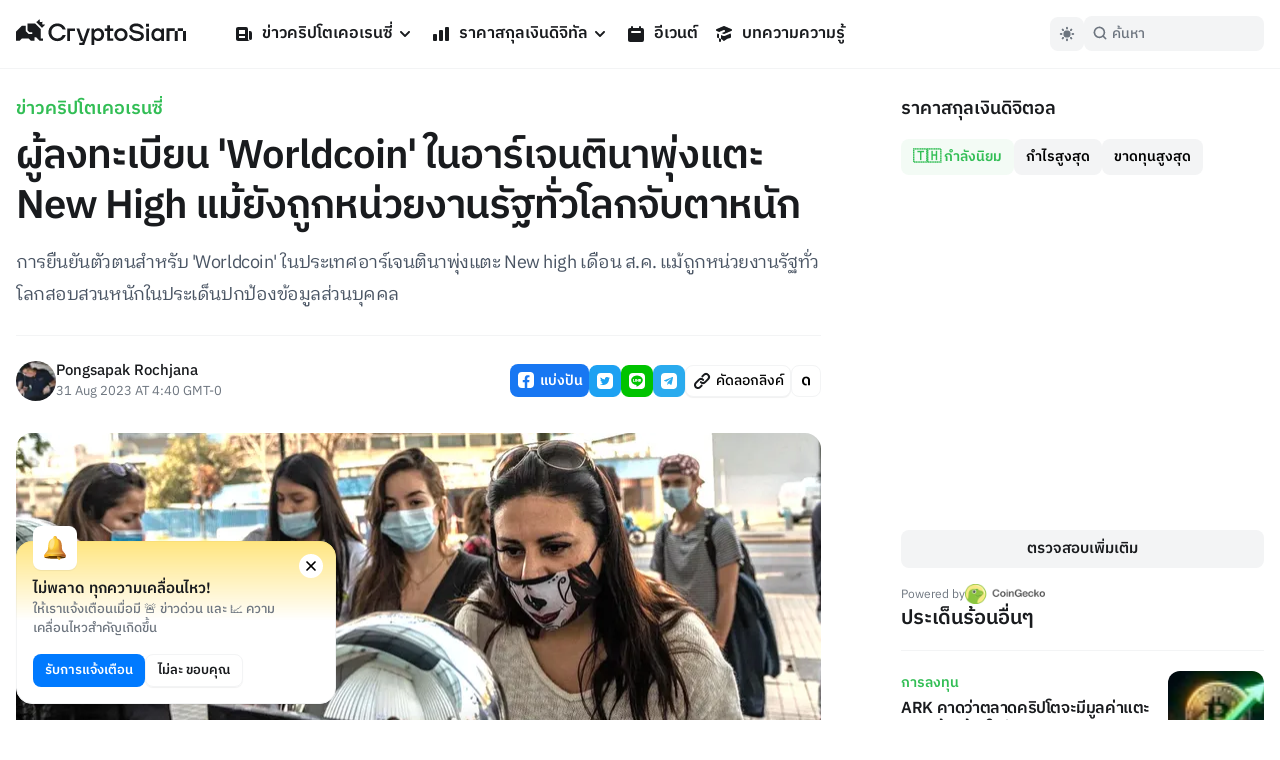

--- FILE ---
content_type: application/javascript; charset=UTF-8
request_url: https://cryptosiam.com/_next/static/chunks/pages/prices-f7b701108cb5cdeb.js
body_size: 5125
content:
(self.webpackChunk_N_E=self.webpackChunk_N_E||[]).push([[3266],{7325:function(e,t,a){"use strict";var l,r=a(7294);function i(){return(i=Object.assign?Object.assign.bind():function(e){for(var t=1;t<arguments.length;t++){var a=arguments[t];for(var l in a)Object.prototype.hasOwnProperty.call(a,l)&&(e[l]=a[l])}return e}).apply(this,arguments)}t.Z=function(e){return r.createElement("svg",i({viewBox:"0 0 20 20",xmlns:"http://www.w3.org/2000/svg"},e),l||(l=r.createElement("path",{d:"M5.999 7.012a1 1 0 00-.707 1.704l3.996 3.992a1 1 0 001.412 0l3.995-3.992A.997.997 0 0013.992 7L6 7.012z"})))}},9170:function(e,t,a){"use strict";var l,r=a(7294);function i(){return(i=Object.assign?Object.assign.bind():function(e){for(var t=1;t<arguments.length;t++){var a=arguments[t];for(var l in a)Object.prototype.hasOwnProperty.call(a,l)&&(e[l]=a[l])}return e}).apply(this,arguments)}t.Z=function(e){return r.createElement("svg",i({viewBox:"0 0 20 20",xmlns:"http://www.w3.org/2000/svg"},e),l||(l=r.createElement("path",{d:"M13.999 13a1.001 1.001 0 00.708-1.707l-4.005-4a1.002 1.002 0 00-1.416 0l-4.005 4a1 1 0 00.712 1.695l8.006.012z"})))}},6089:function(e,t,a){(window.__NEXT_P=window.__NEXT_P||[]).push(["/prices",function(){return a(3042)}])},2977:function(e,t){"use strict";t.Z={src:"/_next/static/media/coingecko.682fc6f5.png",height:70,width:268,blurDataURL:"[data-uri]",blurWidth:8,blurHeight:2}},4255:function(e,t,a){"use strict";a.d(t,{Z:function(){return m}});var l=a(5893),r=a(3204),i=a(7294),s=a(8680),n=a(9893);function o(e){let{ad:t}=e;return(0,i.useEffect)(()=>{n.ZP.capture("ad-impression",{campaign:t.title,type:"ad-banner-sidebar"})},[]),(0,l.jsxs)("div",{className:"mx-auto w-full max-w-xs rounded-default bg-utility4Color-light px-4 pt-4 pb-3 dark:bg-utility4Color-dark",children:[(0,l.jsx)("a",{href:t.custom_banner_link,target:"_blank",rel:"sponsored nofollow",className:"block h-auto w-full items-center bg-utility3Color-light text-center dark:bg-utility3Color-dark md:h-auto",onClick:e=>(e.preventDefault(),n.ZP.capture("ad-click",{campaign:t.title,type:"ad-banner-sidebar"}),window.open(t.custom_banner_link,"_ blank"),!1),children:(0,l.jsx)("img",{src:"".concat(s.g.assetUrl,"/").concat(t.custom_banner_image.id,"/").concat(t.custom_banner_image.title),className:"w-full",alt:t.custom_banner_alt_text})}),(0,l.jsxs)("div",{className:" flex w-full items-center justify-end pt-3 text-xxs font-medium text-paragraphColor-light dark:text-paragraphColor-dark",children:["Sponsored",(0,l.jsx)("span",{className:"mx-2 inline-block h-[3px] w-[3px] rounded-circle bg-utility1Color-light align-middle dark:bg-utility1Color-dark"}),(0,l.jsx)("a",{href:"mailto:info@cryptosiam.com",className:"hover:text-primaryColor-light dark:hover:text-primaryColor-dark",children:"Advertise here"})]})]})}var c=a(669);function d(e){let{ad:t}=e;return(0,i.useEffect)(()=>{t&&n.ZP.capture("ad-impression",{campaign:t.title,type:"ad-code-sidebar"})},[t]),(0,l.jsx)("div",{onClick(e){e.preventDefault(),n.ZP.capture("ad-click",{campaign:t.title,type:"ad-code-sidebar"})},className:"flex h-full min-h-[250px] w-full items-center justify-center rounded-default bg-utility4Color-light py-4 px-4 dark:bg-utility4Color-dark",children:(0,l.jsx)(c.Z,{html:t.code_field})})}var h=a(5017),p=a(5675),u=a.n(p);function g(e){let{ad:t}=e;return(0,h.wW)(),(0,i.useEffect)(()=>{n.ZP.capture("ad-impression",{campaign:t.title,type:"ad-native-sidebar"})},[]),(0,l.jsx)("div",{className:"border-1 w-full transform rounded-default",children:(0,l.jsx)("div",{className:"relative flex rounded-default border border-utility4Color-light bg-boxesColor-light dark:border-utility4Color-dark dark:bg-boxesColor-dark",children:(0,l.jsxs)("div",{className:"flex w-full flex-col",children:[(0,l.jsxs)("div",{className:"flex flex-row content-center justify-between px-4 pt-4 text-xxs font-medium",children:[(0,l.jsxs)("a",{href:t.native_ad_button_link,rel:"sponsored nofollow",target:"_blank",className:"flex text-headlinesColor-light dark:text-headlinesColor-dark",onClick:e=>(e.preventDefault(),n.ZP.capture("ad-click",{campaign:t.title,type:"ad-native-sidebar"}),window.open(t.native_ad_button_link,"_ blank"),!1),children:[(0,l.jsx)("div",{className:"mr-[6px] inline-block w-5",children:(0,l.jsx)(u(),{width:"60",height:"60",src:"".concat(s.g.assetUrl,"/").concat(t.native_ad_company_logo.id,"/").concat(t.native_ad_company_logo.title),alt:t.native_ad_company_name})}),(0,l.jsx)("div",{className:"pt-[2px]",children:t.native_ad_company_name})]}),(0,l.jsx)("div",{className:"pt-[2px] text-paragraphColor-light dark:text-paragraphColor-dark",children:"Sponsored"})]}),(0,l.jsx)("div",{className:"flex flex-col",children:(0,l.jsxs)("div",{className:"px-4 pt-3 pb-4",children:[(0,l.jsx)("a",{href:t.native_ad_button_link,rel:"sponsored nofollow",target:"_blank",className:"",onClick:e=>(e.preventDefault(),n.ZP.capture("ad-click",{campaign:t.title,type:"ad-native-sidebar"}),window.open(t.native_ad_button_link,"_ blank"),!1),children:(0,l.jsx)(u(),{src:"".concat(s.g.assetUrl,"/").concat(t.native_ad_image.id,"/").concat(t.native_ad_image.title),className:"w-full rounded-sm",width:"686",height:"368",alt:t.native_ad_title})}),(0,l.jsxs)("div",{className:"py-5",children:[(0,l.jsx)("h5",{className:"text-md font-semibold text-headlinesColor-light dark:text-headlinesColor-dark",children:t.native_ad_title}),(0,l.jsx)("p",{className:"pt-1 text-xs text-paragraphColor-light dark:text-paragraphColor-dark",children:t.native_ad_description})]}),(0,l.jsx)("a",{href:t.native_ad_button_link,className:"btn-large btn-primary full-width",target:"_blank",rel:"sponsored nofollow",onClick:e=>(e.preventDefault(),n.ZP.capture("ad-click",{campaign:t.title,type:"ad-native-sidebar"}),window.open(t.native_ad_button_link,"_ blank"),!1),children:t.native_ad_button_text})]})})]})})})}function m(e){let{position:t}=e,[a,n]=(0,i.useState)([]);async function c(){let e=new r.ZT(s.g.apiUrl),a=await e.items("ads_sidebar").readByQuery({filter:{position:{_eq:t}},fields:["*","native_ad_company_logo.*","native_ad_image.*","custom_banner_image.*"]});n(a.data)}return(0,i.useEffect)(()=>{c()},[]),(0,l.jsx)("div",{className:"flex flex-col gap-4",children:a.map(e=>"custom_banner"==e.type&&"published"==e.status?(0,l.jsx)(o,{ad:e},e.id):"native_ad"==e.type&&"published"==e.status?(0,l.jsx)(g,{ad:e},e.id):"code"==e.type&&"published"==e.status?(0,l.jsx)(d,{ad:e},e.id):void 0)})}},7917:function(e,t,a){"use strict";a.d(t,{Z:function(){return c}});var l=a(5893),r=a(2811),i=a(7873),s=a(4947),n=a(8904),o=a(8680);function c(){return(0,l.jsxs)("div",{className:"border-t border-utility4Color-light py-8 dark:border-utility4Color-dark",children:[(0,l.jsx)("h3",{className:"pb-4 text-center text-xl",children:"เข้าร่วมชุมชนของเรา"}),(0,l.jsxs)("div",{className:"flex flex-row justify-center gap-2",children:[(0,l.jsx)("a",{href:o.g.facebook_url,target:"_blank",className:"rounded-circle bg-[#1877F2] p-4 transition-transform hover:scale-110 hover:bg-[#2271d9] active:scale-95",children:(0,l.jsx)(r.Z,{width:"24",height:"24",className:"fill-universalWhite-light"})}),(0,l.jsx)("a",{href:o.g.twitter_url,target:"_blank",className:"rounded-circle bg-[#1DA1F2] p-4 transition-transform hover:scale-110 hover:bg-[#2293d9] active:scale-95",children:(0,l.jsx)(n.Z,{width:"24",height:"24",className:"fill-universalWhite-light"})}),(0,l.jsx)("a",{href:o.g.line_url,className:"rounded-circle bg-[#00C300] p-4 transition-transform hover:scale-110 hover:bg-[#26b226] active:scale-95",target:"_blank",children:(0,l.jsx)(i.Z,{width:"24",height:"24",className:"fill-universalWhite-light"})}),(0,l.jsx)("a",{href:o.g.telegram_url,className:"rounded-circle bg-[#2AABEE] p-4 transition-transform hover:scale-110 hover:bg-[#2598d6] active:scale-95",target:"_blank",children:(0,l.jsx)(s.Z,{width:"24",height:"24",className:"fill-universalWhite-light"})})]})]})}},3042:function(e,t,a){"use strict";a.r(t),a.d(t,{__N_SSP:function(){return O},default:function(){return D}});var l=a(5893),r=a(7060),i=a(4094),s=a(2962),n=a(5152),o=a.n(n),c=a(5675),d=a.n(c),h=a(6088),p=a(7294),u=a(3659),g=a(4255),m=a(8619),x=a(5241),f=a(3872),b=a(7917),v=a(1698),j=a(1580),_=a(4323),w=a(1183),k=a(3342);function N(e){let{table:t}=e;return(0,l.jsxs)("div",{className:"flex items-center justify-between gap-2 pt-6 pb-10",children:[(0,l.jsxs)("div",{className:"hidden items-center gap-1 text-sm md:flex",children:[(0,l.jsx)("div",{className:"text-paragraphColor-light dark:text-paragraphColor-dark",children:"Page"}),(0,l.jsxs)("strong",{className:"whitespace-nowrap text-headlinesColor-light dark:text-headlinesColor-dark",children:[t.getState().pagination.pageIndex+1," of ",t.getPageCount()]})]}),(0,l.jsxs)("div",{className:"flex items-center gap-1",children:[(0,l.jsx)("button",{className:"btn-def",onClick:()=>t.previousPage(),disabled:!t.getCanPreviousPage(),children:(0,l.jsx)(_.Z,{className:"w-5 fill-paragraphColor-light group-hover:fill-headlinesColor-light dark:fill-paragraphColor-dark dark:group-hover:fill-headlinesColor-dark"})}),(0,l.jsx)("button",{className:"btn-def",onClick:()=>t.nextPage(),disabled:!t.getCanNextPage(),children:(0,l.jsx)(w.Z,{className:"w-5 fill-paragraphColor-light group-hover:fill-headlinesColor-light dark:fill-paragraphColor-dark dark:group-hover:fill-headlinesColor-dark"})})]}),(0,l.jsxs)("div",{className:"relative flex w-full items-center justify-end gap-2 text-xs text-paragraphColor-light dark:text-paragraphColor-dark",children:["Show",(0,l.jsx)(k.Z,{className:"pointer-events-none absolute right-[5px] top-2 z-10 h-4 w-4 fill-paragraphColor-light dark:fill-paragraphColor-dark"}),(0,l.jsx)("select",{value:t.getState().pagination.pageSize,onChange(e){t.setPageSize(Number(e.target.value))},className:"btn-def relative w-auto pl-2 pr-5 ",children:[25,50,100].map(e=>(0,l.jsx)("option",{value:e,children:e},e))})]})]})}function C(e){var t;let{table:a}=e;return(0,l.jsxs)("div",{children:[(0,l.jsx)("div",{className:"-mx-4 w-[100wv] overflow-hidden overflow-x-auto md:mx-0 md:w-full",children:(0,l.jsxs)("table",{className:"table-price w-[796px] min-w-full divide-y divide-utility4Color-light border-utility4Color-light dark:divide-utility4Color-dark dark:border-utility4Color-dark md:w-full",children:[(0,l.jsx)("thead",{className:"h-10 w-full text-right text-xs text-paragraphColor-light dark:text-paragraphColor-dark",children:a.getHeaderGroups().map(e=>(0,l.jsx)("tr",{children:e.headers.map(e=>(0,l.jsx)("th",{className:"py-2 font-medium",children:e.isPlaceholder?null:(0,l.jsxs)("div",{className:e.column.getCanSort()?"cursor-pointer select-none":"",onClick:e.column.getToggleSortingHandler(),children:[(0,i.ie)(e.column.columnDef.header,e.getContext()),null!==(t=({asc:(0,l.jsx)(v.Z,{className:"ml-[2px] inline w-4 fill-paragraphColor-light"}),desc:(0,l.jsx)(j.Z,{className:"ml-[2px] inline w-4 fill-paragraphColor-light"})})[e.column.getIsSorted()])&&void 0!==t?t:null]})},e.id))},e.id))}),(0,l.jsx)("tbody",{className:"w-full divide-y divide-utility4Color-light text-right text-sm font-semibold dark:divide-utility4Color-dark",children:a.getRowModel().rows.map(e=>(0,l.jsx)("tr",{className:"h-16 transition-all hover:bg-utility4Color-light/50 dark:hover:bg-utility4Color-dark",children:e.getVisibleCells().map(e=>(0,l.jsx)("td",{children:(0,i.ie)(e.column.columnDef.cell,e.getContext())},e.id))},e.id))}),(0,l.jsx)("tfoot",{children:a.getFooterGroups().map(e=>(0,l.jsx)("tr",{children:e.headers.map(e=>(0,l.jsx)("th",{children:e.isPlaceholder?null:(0,i.ie)(e.column.columnDef.footer,e.getContext())},e.id))},e.id))})]})}),(0,l.jsx)(N,{table:a})]})}var y=a(4259),A=a(2977),Z=a(8680),S=a(8594),P=a(2047);let E=o()(()=>Promise.all([a.e(3136),a.e(7668)]).then(a.bind(a,7668)),{ssr:!1});function B(e){let t=Number(e),a=Math.floor(Math.log10(t)/3);return"".concat((t/Math.pow(10,3*a)).toFixed(2)).concat(["","K","M","B","T"][a])}let M=(0,r.Cl)(),R=[M.accessor("market_cap_rank",{header:()=>(0,l.jsx)("span",{className:"pr-6",children:"#"}),cell(e){var t=e.row.index+1;return(0,l.jsx)("div",{className:"pl-1 pr-6 text-xs text-paragraphColor-light md:pl-0",children:t})}}),M.accessor("name",{header:"Name",cell(e){let{row:t,getValue:a}=e;return(0,l.jsxs)("a",{href:"prices/".concat(t.original.id),className:"flex items-center",children:[(0,l.jsx)(d(),{src:t.original.image,width:24,height:24,className:"h-6 w-6",alt:t.original.name}),(0,l.jsxs)("div",{className:"flex flex-col items-start justify-start pl-2 md:flex-row md:text-left",children:[(0,l.jsx)("span",{className:"font-semibold hover:text-primaryColor-light",children:a()}),(0,l.jsx)("span",{className:"pl-0 pr-1 text-xs uppercase text-paragraphColor-light md:pt-[1px] md:pr-3 md:pl-1",children:t.original.symbol})]})]})}}),M.accessor("current_price",{header:()=>(0,l.jsx)("span",{className:"text-right",children:"Price"}),cell(e){let{row:t,getValue:a}=e;return!function(e){let t=Number(e);t<1?t.toFixed(8):t.toFixed(2)}(a()),(0,l.jsx)("a",{href:"prices/".concat(t.original.id),className:"hover:text-primaryColor-light",children:(0,S.x)(t.original.current_price)})}}),M.accessor("price_change_percentage_24h",{header:"Change (24h)",cell:e=>(0,l.jsx)("div",{className:" flex justify-end text-right",children:(0,P.r)(e.getValue())})}),M.accessor("market_cap",{header:"Market Cap",cell:e=>B(e.getValue())}),M.accessor("total_volume",{header:()=>(0,l.jsx)("span",{className:"pr-4",children:"Volume (24h)"}),cell(e){let t=B(e.getValue());return(0,l.jsx)("div",{className:"pr-4",children:t})}}),M.accessor("sparkline_in_7d.price",{header:"Last 7 days",cell(e){let{row:t,getValue:a}=e;var r=a();return(0,l.jsx)("a",{href:"prices/".concat(t.original.id),className:"float-right flex w-28 justify-end",children:(0,l.jsx)(E,{data:r})})}})];var O=!0;function D(e){let{articles:t,prices:a,page:n,sideBarArticles:o}=e,[c,v]=(0,p.useState)([]),j=(0,i.b7)({data:a,columns:R,getCoreRowModel:(0,r.sC)(),getSortedRowModel:(0,r.tj)(),getPaginationRowModel:(0,r.G_)(),state:{sorting:c},initialState:{pagination:{pageSize:25}},onSortingChange:v});return(0,l.jsxs)("div",{children:[(0,l.jsx)(s.PB,{title:n.meta_title,description:n.meta_description,canonical:"https://cryptosiam.com/prices/",openGraph:{title:n.meta_title,description:n.meta_description,url:"https://cryptosiam.com/prices/",type:"website",images:[{width:2400,height:1260,url:"".concat(Z.g.assetUrl,"/d49ebaa5-a410-4b78-b697-2b7a5b9fb82f.jpg"),alt:"CryptoSiam - ข่าวคริปโตเคอเรนซี Bitcoin และ Blockchain เพื่อคนไทย",type:"image/jpg"}]}}),(0,l.jsx)(s.gR,{itemListElements:[{position:1,name:"ราคาสกุลเงินดิจิทัล",item:"https://cryptosiam.com/prices"}]}),(0,l.jsx)(f.Z,{dirtyBg:!1}),(0,l.jsxs)("section",{className:"container grid grid-cols-12 px-4 pt-16 pb-8 lg:grid-flow-col lg:gap-20 lg:pt-24",children:[(0,l.jsxs)("div",{className:"col-span-12 lg:col-span-8",children:[(0,l.jsx)("div",{className:"breadrumbs",children:(0,l.jsx)(h.Z,{"aria-label":"breadcrumb",containerClassName:"breadcrumbs",activeItemClassName:"bc-active",inactiveItemClassName:"bc-inactive"})}),(0,l.jsxs)("div",{className:"flex flex-col justify-between gap-3 border-b border-utility4Color-light pt-6 pb-10 dark:border-utility4Color-dark ",children:[(0,l.jsx)("h1",{className:" text-3xl text-headlinesColor-light dark:text-headlinesColor-dark",children:n.title}),(0,l.jsx)("p",{className:"text-md",children:n.excerpt})]}),(0,l.jsx)(C,{table:j}),(0,l.jsxs)("div",{className:"flex justify-start gap-2 pb-4 text-xs text-paragraphColor-light dark:text-paragraphColor-dark md:pt-4",children:[(0,l.jsx)("span",{className:"pt-0.5",children:"Powered by"}),(0,l.jsx)("div",{className:"w-24",children:(0,l.jsx)(d(),{src:A.Z,placeholder:"blur",width:133,height:35,alt:"CoinGecko Logo"})})]})]}),(0,l.jsxs)("div",{className:"col-span-12 flex flex-col gap-8 lg:col-span-4 lg:gap-8 lg:px-0",children:[(0,l.jsx)(u.Z,{}),(0,l.jsx)(g.Z,{position:"top"}),(0,l.jsx)(m.Z,{type:y.I.latest,articles:o}),(0,l.jsx)(b.Z,{}),(0,l.jsx)(g.Z,{position:"bottom"})]})]}),(0,l.jsx)(x.Z,{})]})}},8594:function(e,t,a){"use strict";function l(e){let t;let a=2;return(t="number"!=typeof e?parseFloat(e):e)<1&&(a=8),new Intl.NumberFormat("th-TH",{currency:"THB",style:"currency",minimumFractionDigits:a}).format(t)}function r(e){if(e)return e.toString().replace(/\B(?=(\d{3})+(?!\d))/g,",")}a.d(t,{N:function(){return r},x:function(){return l}})},2047:function(e,t,a){"use strict";a.d(t,{r:function(){return s}});var l=a(5893),r=a(7325),i=a(9170);function s(e){if(!e)return null;let t=Number(e.replace(/[^0-9.-]+/g,"")).toFixed(2),a=t.toString();return e&&e.includes("-")?(0,l.jsxs)("div",{className:"flex items-center",children:[(0,l.jsx)(r.Z,{className:"h-4 w-4 fill-red600-light dark:fill-red500-light"}),(0,l.jsxs)("span",{className:" text-red600-light dark:text-red500-light",children:[a.substring(1),"%"]})]}):(0,l.jsxs)("div",{className:"flex items-center",children:[(0,l.jsx)(i.Z,{className:"h-4 w-4 fill-green600-light dark:fill-green500-light"}),(0,l.jsxs)("span",{className:"text-green600-light dark:fill-green500-light",children:[a,"%"]})]})}},4323:function(e,t,a){"use strict";var l=a(7294);let r=l.forwardRef(function(e,t){return l.createElement("svg",Object.assign({xmlns:"http://www.w3.org/2000/svg",viewBox:"0 0 20 20",fill:"currentColor","aria-hidden":"true",ref:t},e),l.createElement("path",{fillRule:"evenodd",d:"M12.707 5.293a1 1 0 010 1.414L9.414 10l3.293 3.293a1 1 0 01-1.414 1.414l-4-4a1 1 0 010-1.414l4-4a1 1 0 011.414 0z",clipRule:"evenodd"}))});t.Z=r},1183:function(e,t,a){"use strict";var l=a(7294);let r=l.forwardRef(function(e,t){return l.createElement("svg",Object.assign({xmlns:"http://www.w3.org/2000/svg",viewBox:"0 0 20 20",fill:"currentColor","aria-hidden":"true",ref:t},e),l.createElement("path",{fillRule:"evenodd",d:"M7.293 14.707a1 1 0 010-1.414L10.586 10 7.293 6.707a1 1 0 011.414-1.414l4 4a1 1 0 010 1.414l-4 4a1 1 0 01-1.414 0z",clipRule:"evenodd"}))});t.Z=r}},function(e){e.O(0,[3399,8908,8830,6157,6331,3992,9774,2888,179],function(){return e(e.s=6089)}),_N_E=e.O()}]);

--- FILE ---
content_type: application/javascript; charset=UTF-8
request_url: https://cryptosiam.com/_next/static/chunks/8908-db0ac4a5dec11fd9.js
body_size: 36119
content:
(self.webpackChunk_N_E=self.webpackChunk_N_E||[]).push([[8908],{3204:function(e,t,r){"use strict";r.d(t,{ZT:function(){return z}});var n,o,i,s,a=r(9669),l=r.n(a);class c{constructor(){this.mode="undefined"==typeof window?"json":"cookie"}}(n=i||(i={})).TOTAL_COUNT="total_count",n.FILTER_COUNT="filter_count";class u extends Error{constructor(e){super(`${null!=e?e:"ID"} cannot be an empty string`)}}class d{constructor(e,t){this.collection=e,this.transport=t,this.endpoint=e.startsWith("directus_")?`/${e.substring(9)}`:`/items/${e}`}async readOne(e,t,r){if(""==`${e}`)throw new u("id");let n=await this.transport.get(`${this.endpoint}/${encodeURI(e)}`,{params:t,...null==r?void 0:r.requestOptions});return n.data}async readMany(e,t,r){var n;let o=await this.transport.get(`/fields/${this.collection}`),i=null===(n=o.data)||void 0===n?void 0:n.find(e=>!0===e.schema.is_primary_key),{data:s,meta:a}=await this.transport.get(`${this.endpoint}`,{params:{...t,filter:{[i.field]:{_in:e},...null==t?void 0:t.filter},sort:(null==t?void 0:t.sort)||i.field},...null==r?void 0:r.requestOptions});return{data:s,...a&&{meta:a}}}async readByQuery(e,t){let{data:r,meta:n}=await this.transport.get(`${this.endpoint}`,{params:e,...null==t?void 0:t.requestOptions});return{data:r,...n&&{meta:n}}}async createOne(e,t,r){return(await this.transport.post(`${this.endpoint}`,e,{params:t,...null==r?void 0:r.requestOptions})).data}async createMany(e,t,r){return await this.transport.post(`${this.endpoint}`,e,{params:t,...null==r?void 0:r.requestOptions})}async updateOne(e,t,r,n){if(""==`${e}`)throw new u("id");return(await this.transport.patch(`${this.endpoint}/${encodeURI(e)}`,t,{params:r,...null==n?void 0:n.requestOptions})).data}async updateMany(e,t,r,n){return await this.transport.patch(`${this.endpoint}`,{keys:e,data:t},{params:r,...null==n?void 0:n.requestOptions})}async updateByQuery(e,t,r,n){return await this.transport.patch(`${this.endpoint}`,{query:e,data:t},{params:r,...null==n?void 0:n.requestOptions})}async deleteOne(e,t){if(""==`${e}`)throw new u("id");await this.transport.delete(`${this.endpoint}/${encodeURI(e)}`,void 0,null==t?void 0:t.requestOptions)}async deleteMany(e,t){await this.transport.delete(`${this.endpoint}`,e,null==t?void 0:t.requestOptions)}}class f{constructor(e){this.transport=e}async create(e){let t=await this.transport.post("/activity/comment",e);return t.data}async update(e,t){if(""==`${e}`)throw new u("comment_activity_id");let r=await this.transport.patch(`/activity/comment/${encodeURI(e)}`,{comment:t});return r.data}async delete(e){if(""==`${e}`)throw new u("comment_activity_id");await this.transport.delete(`/activity/comment/${encodeURI(e)}`)}}class h extends d{constructor(e){super("directus_activity",e),this._comments=new f(this.transport)}get comments(){return this._comments}}class p{constructor(e){this.transport=e}async readOne(e){if(""==`${e}`)throw new u("collection");let t=await this.transport.get(`/collections/${e}`);return t.data}async readAll(){let{data:e,meta:t}=await this.transport.get("/collections");return{data:e,meta:t}}async createOne(e){return(await this.transport.post("/collections",e)).data}async createMany(e){let{data:t,meta:r}=await this.transport.post("/collections",e);return{data:t,meta:r}}async updateOne(e,t,r){if(""==`${e}`)throw new u("collection");return(await this.transport.patch(`/collections/${e}`,t,{params:r})).data}async deleteOne(e){if(""==`${e}`)throw new u("collection");await this.transport.delete(`/collections/${e}`)}}class m{constructor(e){this.transport=e}async readOne(e,t){if(""==`${e}`)throw new u("collection");if(""==`${t}`)throw new u("id");let r=await this.transport.get(`/fields/${e}/${t}`);return r.data}async readMany(e){if(""==`${e}`)throw new u("collection");let t=await this.transport.get(`/fields/${e}`);return t.data}async readAll(){let e=await this.transport.get("/fields");return e.data}async createOne(e,t){if(""==`${e}`)throw new u("collection");return(await this.transport.post(`/fields/${e}`,t)).data}async updateOne(e,t,r){if(""==`${e}`)throw new u("collection");if(""==`${t}`)throw new u("field");return(await this.transport.patch(`/fields/${e}/${t}`,r)).data}async deleteOne(e,t){if(""==`${e}`)throw new u("collection");if(""==`${t}`)throw new u("field");await this.transport.delete(`/fields/${e}/${t}`)}}class g extends d{constructor(e){super("directus_files",e)}async import(e){let t=await this.transport.post("/files/import",e);return t.data}}class v extends d{constructor(e){super("directus_folders",e)}}class y extends d{constructor(e){super("directus_permissions",e)}}class w extends d{constructor(e){super("directus_presets",e)}}class b{constructor(e){this.transport=e}async readOne(e,t){if(""==`${e}`)throw new u("collection");if(""==`${t}`)throw new u("id");let r=await this.transport.get(`/relations/${e}/${t}`);return r.data}async readMany(e){if(""==`${e}`)throw new u("collection");let t=await this.transport.get(`/relations/${e}`);return t.data}async readAll(){let e=await this.transport.get("/relations");return e.data}async createOne(e){return(await this.transport.post("/relations",e)).data}async updateOne(e,t,r){if(""==`${e}`)throw new u("collection");if(""==`${t}`)throw new u("field");return(await this.transport.patch(`/relations/${e}/${t}`,r)).data}async deleteOne(e,t){if(""==`${e}`)throw new u("collection");if(""==`${t}`)throw new u("field");await this.transport.delete(`/relations/${e}/${t}`)}}class E extends d{constructor(e){super("directus_revisions",e)}}class x extends d{constructor(e){super("directus_roles",e)}}class S{constructor(e){this.transport=e}async ping(){return(await this.transport.get("/server/ping")).raw}async info(){return(await this.transport.get("/server/info")).data}async oas(){return(await this.transport.get("/server/specs/oas")).raw}}class R{constructor(e,t){this.collection=e,this.transport=t,this.endpoint=e.startsWith("directus_")?`/${e.substring(9)}`:`/items/${e}`}async read(e){let t=await this.transport.get(`${this.endpoint}`,{params:e});return t.data}async update(e,t){let r=await this.transport.patch(`${this.endpoint}`,e,{params:t});return r.data}}class k extends R{constructor(e){super("directus_settings",e)}}class _{constructor(e){this.transport=e}async send(e,t,r){await this.transport.post("/users/invite",{email:e,role:t,invite_url:r})}async accept(e,t){await this.transport.post("/users/invite/accept",{token:e,password:t})}}class O{constructor(e){this.transport=e}async generate(e){let t=await this.transport.post("/users/me/tfa/generate",{password:e});return t.data}async enable(e,t){await this.transport.post("/users/me/tfa/enable",{secret:e,otp:t})}async disable(e){await this.transport.post("/users/me/tfa/disable",{otp:e})}}class A{constructor(e){this._transport=e}get tfa(){return this._tfa||(this._tfa=new O(this._transport))}async read(e){let t=await this._transport.get("/users/me",{params:e});return t.data}async update(e,t){let r=await this._transport.patch("/users/me",e,{params:t});return r.data}}class C extends d{constructor(e){super("directus_users",e)}get invites(){return this._invites||(this._invites=new _(this.transport))}get me(){return this._me||(this._me=new A(this.transport))}}class T{constructor(e){this.random={string:async(e=32)=>{let t=await this.transport.get("/utils/random/string",{params:{length:e}});return t.data}},this.hash={generate:async e=>{let t=await this.transport.post("/utils/hash/generate",{string:e});return t.data},verify:async(e,t)=>{let r=await this.transport.post("/utils/hash/verify",{string:e,hash:t});return r.data}},this.transport=e}async sort(e,t,r){await this.transport.post(`/utils/sort/${encodeURI(e)}`,{item:t,to:r})}async revert(e){await this.transport.post(`/utils/revert/${encodeURI(e)}`)}}class P{}class ${}class B extends Error{constructor(e,t){var r,n;(null===(r=null==t?void 0:t.errors)||void 0===r?void 0:r.length)?super(null===(n=null==t?void 0:t.errors[0])||void 0===n?void 0:n.message):super((null==e?void 0:e.message)||"Unknown transport error"),this.parent=e,this.response=t,this.errors=(null==t?void 0:t.errors)||[],Object.values(t||{}).some(e=>void 0!==e)||(this.response=void 0),Object.setPrototypeOf(this,B.prototype)}}(o=s||(s={})).AuthToken="auth_token",o.RefreshToken="auth_refresh_token",o.Expires="auth_expires",o.ExpiresAt="auth_expires_at";class L extends P{constructor(e){var t;super(),this.prefix=null!==(t=null==e?void 0:e.prefix)&&void 0!==t?t:""}get auth_token(){return this.get(s.AuthToken)}set auth_token(e){null===e?this.delete(s.AuthToken):this.set(s.AuthToken,e)}get auth_expires(){let e=this.get(s.Expires);return null===e?null:parseInt(e)}set auth_expires(e){null===e?this.delete(s.Expires):this.set(s.Expires,e.toString())}get auth_expires_at(){let e=this.get(s.ExpiresAt);return null===e?null:parseInt(e)}set auth_expires_at(e){null===e?this.delete(s.ExpiresAt):this.set(s.ExpiresAt,e.toString())}get auth_refresh_token(){return this.get(s.RefreshToken)}set auth_refresh_token(e){null===e?this.delete(s.RefreshToken):this.set(s.RefreshToken,e)}}class j extends L{constructor(){super(...arguments),this.values={}}get(e){let t=this.key(e);return t in this.values?this.values[t]:null}set(e,t){return this.values[this.key(e)]=t,t}delete(e){let t=this.key(e),r=this.get(e);return t in this.values&&delete this.values[t],r}key(e){return`${this.prefix}${e}`}}class I extends L{get(e){let t=localStorage.getItem(this.key(e));return null!==t?t:null}set(e,t){return localStorage.setItem(this.key(e),t),t}delete(e){let t=this.key(e),r=this.get(t);return r&&localStorage.removeItem(t),r}key(e){return`${this.prefix}${e}`}}class D extends ${constructor(e){var t;super(),this.config=e,this.axios=l().create({baseURL:this.config.url,params:this.config.params,headers:this.config.headers,onUploadProgress:this.config.onUploadProgress,withCredentials:!0}),(null===(t=this.config)||void 0===t?void 0:t.beforeRequest)&&(this.beforeRequest=this.config.beforeRequest)}async beforeRequest(e){return e}get url(){return this.config.url}async request(e,t,r,n){var o,i,s,a,c;try{let u={method:e,url:t,data:r,params:null==n?void 0:n.params,headers:null==n?void 0:n.headers,onUploadProgress:null==n?void 0:n.onUploadProgress};u=await this.beforeRequest(u);let d=await this.axios.request(u),f={raw:d.data,status:d.status,statusText:d.statusText,headers:d.headers,data:d.data.data,meta:d.data.meta,errors:d.data.errors};if(d.data.errors)throw new B(null,f);return f}catch(p){if(!p||p instanceof Error==!1)throw p;if(l().isAxiosError(p)){let h=null===(o=p.response)||void 0===o?void 0:o.data;throw new B(p,{raw:null===(i=p.response)||void 0===i?void 0:i.data,status:null===(s=p.response)||void 0===s?void 0:s.status,statusText:null===(a=p.response)||void 0===a?void 0:a.statusText,headers:null===(c=p.response)||void 0===c?void 0:c.headers,data:null==h?void 0:h.data,meta:null==h?void 0:h.meta,errors:null==h?void 0:h.errors})}throw new B(p)}}async get(e,t){return await this.request("get",e,void 0,t)}async head(e,t){return await this.request("head",e,void 0,t)}async options(e,t){return await this.request("options",e,void 0,t)}async delete(e,t,r){return await this.request("delete",e,t,r)}async put(e,t,r){return await this.request("put",e,t,r)}async post(e,t,r){return await this.request("post",e,t,r)}async patch(e,t,r){return await this.request("patch",e,t,r)}}class N{constructor(e){this.transport=e}async request(e,t){await this.transport.post("/auth/password/request",{email:e,reset_url:t})}async reset(e,t){await this.transport.post("/auth/password/reset",{token:e,password:t})}}class W extends c{constructor(e){var t,r,n;super(),this.autoRefresh=!0,this.msRefreshBeforeExpires=3e4,this.staticToken="",this._transport=e.transport,this._storage=e.storage,this.autoRefresh=null!==(t=null==e?void 0:e.autoRefresh)&&void 0!==t?t:this.autoRefresh,this.mode=null!==(r=null==e?void 0:e.mode)&&void 0!==r?r:this.mode,this.msRefreshBeforeExpires=null!==(n=null==e?void 0:e.msRefreshBeforeExpires)&&void 0!==n?n:this.msRefreshBeforeExpires,(null==e?void 0:e.staticToken)&&(this.staticToken=null==e?void 0:e.staticToken,this.updateStorage({access_token:this.staticToken,expires:null,refresh_token:null}))}get storage(){return this._storage}get transport(){return this._transport}get token(){return(async()=>{if(this._refreshPromise)try{await this._refreshPromise}finally{this._refreshPromise=void 0}return this._storage.auth_token})()}get password(){return this.passwords=this.passwords||new N(this._transport)}resetStorage(){this._storage.auth_token=null,this._storage.auth_refresh_token=null,this._storage.auth_expires=null,this._storage.auth_expires_at=null}updateStorage(e){var t,r;let n=null!==(t=e.expires)&&void 0!==t?t:null;this._storage.auth_token=e.access_token,this._storage.auth_refresh_token=null!==(r=e.refresh_token)&&void 0!==r?r:null,this._storage.auth_expires=n,this._storage.auth_expires_at=new Date().getTime()+(null!=n?n:0)}async refreshIfExpired(){if(!this.staticToken&&this.autoRefresh){if(!this._storage.auth_expires_at){try{await this._refreshPromise}finally{this._refreshPromise=void 0}return}this._storage.auth_expires_at<new Date().getTime()+this.msRefreshBeforeExpires&&this.refresh();try{await this._refreshPromise}finally{this._refreshPromise=void 0}}}refresh(){let e=async()=>{var e;let t=this._storage.auth_refresh_token;this.resetStorage();let r=await this._transport.post("/auth/refresh",{refresh_token:"json"===this.mode?t:void 0});return this.updateStorage(r.data),{access_token:r.data.access_token,...(null===(e=r.data)||void 0===e?void 0:e.refresh_token)&&{refresh_token:r.data.refresh_token},expires:r.data.expires}};return this._refreshPromise=e()}async login(e){var t;this.resetStorage();let r=await this._transport.post("/auth/login",{mode:this.mode,...e},{headers:{Authorization:null}});return this.updateStorage(r.data),{access_token:r.data.access_token,...(null===(t=r.data)||void 0===t?void 0:t.refresh_token)&&{refresh_token:r.data.refresh_token},expires:r.data.expires}}async static(e){return this.staticToken||(this.staticToken=e),await this._transport.get("/users/me",{params:{access_token:e},headers:{Authorization:null}}),this.updateStorage({access_token:e,expires:null,refresh_token:null}),!0}async logout(){let e;"json"===this.mode&&(e=this._storage.auth_refresh_token||void 0),await this._transport.post("/auth/logout",{refresh_token:e}),this.updateStorage({access_token:null,expires:null,refresh_token:null})}}class M{constructor(e){this.transport=e}async request(e,t,r){return await this.transport.post(e,{query:t,variables:void 0===r?{}:r})}async items(e,t){return await this.request("/graphql",e,t)}async system(e,t){return await this.request("/graphql/system",e,t)}}class z{constructor(e,t){var r,n,o,i,s,a,l,u,d;if(this._url=e,this._options=t,this._items={},this._singletons={},(null===(r=this._options)||void 0===r?void 0:r.storage)&&(null===(n=this._options)||void 0===n?void 0:n.storage)instanceof P)this._storage=this._options.storage;else{let f=null===(o=this._options)||void 0===o?void 0:o.storage,{mode:h,...p}=null!=f?f:{};"MemoryStorage"===h||"undefined"==typeof window?this._storage=new j(p):this._storage=new I(p)}(null===(i=this._options)||void 0===i?void 0:i.transport)&&(null===(s=this._options)||void 0===s?void 0:s.transport)instanceof $?this._transport=this._options.transport:this._transport=new D({url:this.url,beforeRequest:async e=>{await this._auth.refreshIfExpired();let t=this.storage.auth_token,r=t?t.startsWith("Bearer ")?String(this.storage.auth_token):`Bearer ${this.storage.auth_token}`:"";return{...e,headers:{Authorization:r,...e.headers}}},...null===(a=this._options)||void 0===a?void 0:a.transport}),(null===(l=this._options)||void 0===l?void 0:l.auth)&&(null===(u=this._options)||void 0===u?void 0:u.auth)instanceof c?this._auth=this._options.auth:this._auth=new W({transport:this._transport,storage:this._storage,...null===(d=this._options)||void 0===d?void 0:d.auth})}get url(){return this._url}get auth(){return this._auth}get storage(){return this._storage}get transport(){return this._transport}get activity(){return this._activity||(this._activity=new h(this.transport))}get collections(){return this._collections||(this._collections=new p(this.transport))}get fields(){return this._fields||(this._fields=new m(this.transport))}get files(){return this._files||(this._files=new g(this.transport))}get folders(){return this._folders||(this._folders=new v(this.transport))}get permissions(){return this._permissions||(this._permissions=new y(this.transport))}get presets(){return this._presets||(this._presets=new w(this.transport))}get relations(){return this._relations||(this._relations=new b(this.transport))}get revisions(){return this._revisions||(this._revisions=new E(this.transport))}get roles(){return this._roles||(this._roles=new x(this.transport))}get users(){return this._users||(this._users=new C(this.transport))}get settings(){return this._settings||(this._settings=new k(this.transport))}get server(){return this._server||(this._server=new S(this.transport))}get utils(){return this._utils||(this._utils=new T(this.transport))}get graphql(){return this._graphql||(this._graphql=new M(this.transport))}singleton(e){return this._singletons[e]||(this._singletons[e]=new R(e,this.transport))}items(e){return this._items[e]||(this._items[e]=new d(e,this.transport))}}},5019:function(e,t,r){"use strict";let n;r.d(t,{XB:function(){return f}});var o=r(7462),i=r(7294),s=r(6652),a=r(192),l=r(7255),c=r(5355);let u="dismissableLayer.update",d=(0,i.createContext)({layers:new Set,layersWithOutsidePointerEventsDisabled:new Set,branches:new Set}),f=(0,i.forwardRef)((e,t)=>{var r;let{disableOutsidePointerEvents:f=!1,onEscapeKeyDown:m,onPointerDownOutside:g,onFocusOutside:v,onInteractOutside:y,onDismiss:w,...b}=e,E=(0,i.useContext)(d),[x,S]=(0,i.useState)(null),R=null!==(r=null==x?void 0:x.ownerDocument)&&void 0!==r?r:null==globalThis?void 0:globalThis.document,[,k]=(0,i.useState)({}),_=(0,l.e)(t,e=>S(e)),O=Array.from(E.layers),[A]=[...E.layersWithOutsidePointerEventsDisabled].slice(-1),C=O.indexOf(A),T=x?O.indexOf(x):-1,P=E.layersWithOutsidePointerEventsDisabled.size>0,$=T>=C,B=function(e,t=null==globalThis?void 0:globalThis.document){let r=(0,c.W)(e),n=(0,i.useRef)(!1),o=(0,i.useRef)(()=>{});return(0,i.useEffect)(()=>{let e=e=>{if(e.target&&!n.current){let i={originalEvent:e};function s(){p("dismissableLayer.pointerDownOutside",r,i,{discrete:!0})}"touch"===e.pointerType?(t.removeEventListener("click",o.current),o.current=s,t.addEventListener("click",o.current,{once:!0})):s()}n.current=!1},i=window.setTimeout(()=>{t.addEventListener("pointerdown",e)},0);return()=>{window.clearTimeout(i),t.removeEventListener("pointerdown",e),t.removeEventListener("click",o.current)}},[t,r]),{onPointerDownCapture:()=>n.current=!0}}(e=>{let t=e.target,r=[...E.branches].some(e=>e.contains(t));!$||r||(null==g||g(e),null==y||y(e),e.defaultPrevented||null==w||w())},R),L=function(e,t=null==globalThis?void 0:globalThis.document){let r=(0,c.W)(e),n=(0,i.useRef)(!1);return(0,i.useEffect)(()=>{let e=e=>{e.target&&!n.current&&p("dismissableLayer.focusOutside",r,{originalEvent:e},{discrete:!1})};return t.addEventListener("focusin",e),()=>t.removeEventListener("focusin",e)},[t,r]),{onFocusCapture:()=>n.current=!0,onBlurCapture:()=>n.current=!1}}(e=>{let t=e.target,r=[...E.branches].some(e=>e.contains(t));r||(null==v||v(e),null==y||y(e),e.defaultPrevented||null==w||w())},R);return!function(e,t=null==globalThis?void 0:globalThis.document){let r=(0,c.W)(e);(0,i.useEffect)(()=>{let e=e=>{"Escape"===e.key&&r(e)};return t.addEventListener("keydown",e),()=>t.removeEventListener("keydown",e)},[r,t])}(e=>{let t=T===E.layers.size-1;t&&(null==m||m(e),!e.defaultPrevented&&w&&(e.preventDefault(),w()))},R),(0,i.useEffect)(()=>{if(x)return f&&(0===E.layersWithOutsidePointerEventsDisabled.size&&(n=R.body.style.pointerEvents,R.body.style.pointerEvents="none"),E.layersWithOutsidePointerEventsDisabled.add(x)),E.layers.add(x),h(),()=>{f&&1===E.layersWithOutsidePointerEventsDisabled.size&&(R.body.style.pointerEvents=n)}},[x,R,f,E]),(0,i.useEffect)(()=>()=>{x&&(E.layers.delete(x),E.layersWithOutsidePointerEventsDisabled.delete(x),h())},[x,E]),(0,i.useEffect)(()=>{let e=()=>k({});return document.addEventListener(u,e),()=>document.removeEventListener(u,e)},[]),(0,i.createElement)(a.WV.div,(0,o.Z)({},b,{ref:_,style:{pointerEvents:P?$?"auto":"none":void 0,...e.style},onFocusCapture:(0,s.M)(e.onFocusCapture,L.onFocusCapture),onBlurCapture:(0,s.M)(e.onBlurCapture,L.onBlurCapture),onPointerDownCapture:(0,s.M)(e.onPointerDownCapture,B.onPointerDownCapture)}))});function h(){let e=new CustomEvent(u);document.dispatchEvent(e)}function p(e,t,r,{discrete:n}){let o=r.originalEvent.target,i=new CustomEvent(e,{bubbles:!1,cancelable:!0,detail:r});t&&o.addEventListener(e,t,{once:!0}),n?(0,a.jH)(o,i):o.dispatchEvent(i)}},6263:function(e,t,r){"use strict";let n;r.d(t,{ee:function(){return eF},Eh:function(){return eY},VY:function(){return eV},h_:function(){return eH},fC:function(){return eU},xz:function(){return eq}});var o,i,s,a,l,c,u=r(7462),d=r(7294),f=r(6652),h=r(7255),p=r(2707),m=r(5019);let g=0;function v(){let e=document.createElement("span");return e.setAttribute("data-radix-focus-guard",""),e.tabIndex=0,e.style.cssText="outline: none; opacity: 0; position: fixed; pointer-events: none",e}var y=r(192),w=r(5355);let b="focusScope.autoFocusOnMount",E="focusScope.autoFocusOnUnmount",x={bubbles:!1,cancelable:!0},S=(0,d.forwardRef)((e,t)=>{let{loop:r=!1,trapped:n=!1,onMountAutoFocus:o,onUnmountAutoFocus:i,...s}=e,[a,l]=(0,d.useState)(null),c=(0,w.W)(o),f=(0,w.W)(i),p=(0,d.useRef)(null),m=(0,h.e)(t,e=>l(e)),g=(0,d.useRef)({paused:!1,pause(){this.paused=!0},resume(){this.paused=!1}}).current;(0,d.useEffect)(()=>{if(n){function e(e){if(g.paused||!a)return;let t=e.target;a.contains(t)?p.current=t:_(p.current,{select:!0})}function t(e){g.paused||!a||a.contains(e.relatedTarget)||_(p.current,{select:!0})}return document.addEventListener("focusin",e),document.addEventListener("focusout",t),()=>{document.removeEventListener("focusin",e),document.removeEventListener("focusout",t)}}},[n,a,g.paused]),(0,d.useEffect)(()=>{if(a){O.add(g);let e=document.activeElement,t=a.contains(e);if(!t){let r=new CustomEvent(b,x);a.addEventListener(b,c),a.dispatchEvent(r),r.defaultPrevented||(function(e,{select:t=!1}={}){let r=document.activeElement;for(let n of e)if(_(n,{select:t}),document.activeElement!==r)return}(R(a).filter(e=>"A"!==e.tagName),{select:!0}),document.activeElement===e&&_(a))}return()=>{a.removeEventListener(b,c),setTimeout(()=>{let t=new CustomEvent(E,x);a.addEventListener(E,f),a.dispatchEvent(t),t.defaultPrevented||_(null!=e?e:document.body,{select:!0}),a.removeEventListener(E,f),O.remove(g)},0)}}},[a,c,f,g]);let v=(0,d.useCallback)(e=>{if(!r&&!n||g.paused)return;let t="Tab"===e.key&&!e.altKey&&!e.ctrlKey&&!e.metaKey,o=document.activeElement;if(t&&o){let i=e.currentTarget,[s,a]=function(e){let t=R(e),r=k(t,e),n=k(t.reverse(),e);return[r,n]}(i);s&&a?e.shiftKey||o!==a?e.shiftKey&&o===s&&(e.preventDefault(),r&&_(a,{select:!0})):(e.preventDefault(),r&&_(s,{select:!0})):o===i&&e.preventDefault()}},[r,n,g.paused]);return(0,d.createElement)(y.WV.div,(0,u.Z)({tabIndex:-1},s,{ref:m,onKeyDown:v}))});function R(e){let t=[],r=document.createTreeWalker(e,NodeFilter.SHOW_ELEMENT,{acceptNode(e){let t="INPUT"===e.tagName&&"hidden"===e.type;return e.disabled||e.hidden||t?NodeFilter.FILTER_SKIP:e.tabIndex>=0?NodeFilter.FILTER_ACCEPT:NodeFilter.FILTER_SKIP}});for(;r.nextNode();)t.push(r.currentNode);return t}function k(e,t){for(let r of e)if(!function(e,{upTo:t}){if("hidden"===getComputedStyle(e).visibility)return!0;for(;e&&(void 0===t||e!==t);){if("none"===getComputedStyle(e).display)return!0;e=e.parentElement}return!1}(r,{upTo:t}))return r}function _(e,{select:t=!1}={}){if(e&&e.focus){var r;let n=document.activeElement;e.focus({preventScroll:!0}),e!==n&&(r=e)instanceof HTMLInputElement&&"select"in r&&t&&e.select()}}let O=(n=[],{add(e){let t=n[0];e!==t&&(null==t||t.pause()),(n=A(n,e)).unshift(e)},remove(e){var t;null===(t=(n=A(n,e))[0])||void 0===t||t.resume()}});function A(e,t){let r=[...e],n=r.indexOf(t);return -1!==n&&r.splice(n,1),r}var C=r(6195),T=r(6233),P=r(958),$=r(3216),B=r(8820),L=r(9920),j=new WeakMap,I=new WeakMap,D={},N=0,W=function(e){return e&&(e.host||W(e.parentNode))},M=function(e,t,r,n){var o=(Array.isArray(e)?e:[e]).map(function(e){if(t.contains(e))return e;var r=W(e);return r&&t.contains(r)?r:(console.error("aria-hidden",e,"in not contained inside",t,". Doing nothing"),null)}).filter(function(e){return Boolean(e)});D[r]||(D[r]=new WeakMap);var i=D[r],s=[],a=new Set,l=new Set(o),c=function(e){!e||a.has(e)||(a.add(e),c(e.parentNode))};o.forEach(c);var u=function(e){!e||l.has(e)||Array.prototype.forEach.call(e.children,function(e){if(a.has(e))u(e);else{var t=e.getAttribute(n),o=null!==t&&"false"!==t,l=(j.get(e)||0)+1,c=(i.get(e)||0)+1;j.set(e,l),i.set(e,c),s.push(e),1===l&&o&&I.set(e,!0),1===c&&e.setAttribute(r,"true"),o||e.setAttribute(n,"true")}})};return u(t),a.clear(),N++,function(){s.forEach(function(e){var t=j.get(e)-1,o=i.get(e)-1;j.set(e,t),i.set(e,o),t||(I.has(e)||e.removeAttribute(n),I.delete(e)),o||e.removeAttribute(r)}),--N||(j=new WeakMap,j=new WeakMap,I=new WeakMap,D={})}},z=function(e,t,r){void 0===r&&(r="data-aria-hidden");var n=Array.from(Array.isArray(e)?e:[e]),o=t||("undefined"==typeof document?null:(Array.isArray(e)?e[0]:e).ownerDocument.body);return o?(n.push.apply(n,Array.from(o.querySelectorAll("[aria-live]"))),M(n,o,r,"aria-hidden")):function(){return null}},U=function(){return(U=Object.assign||function(e){for(var t,r=1,n=arguments.length;r<n;r++)for(var o in t=arguments[r])Object.prototype.hasOwnProperty.call(t,o)&&(e[o]=t[o]);return e}).apply(this,arguments)};function F(e,t){var r={};for(var n in e)Object.prototype.hasOwnProperty.call(e,n)&&0>t.indexOf(n)&&(r[n]=e[n]);if(null!=e&&"function"==typeof Object.getOwnPropertySymbols)for(var o=0,n=Object.getOwnPropertySymbols(e);o<n.length;o++)0>t.indexOf(n[o])&&Object.prototype.propertyIsEnumerable.call(e,n[o])&&(r[n[o]]=e[n[o]]);return r}var q="right-scroll-bar-position",H="width-before-scroll-bar",V=(void 0===o&&(o={}),(void 0===i&&(i=function(e){return e}),s=[],a=!1,l={read:function(){if(a)throw Error("Sidecar: could not `read` from an `assigned` medium. `read` could be used only with `useMedium`.");return s.length?s[s.length-1]:null},useMedium:function(e){var t=i(e,a);return s.push(t),function(){s=s.filter(function(e){return e!==t})}},assignSyncMedium:function(e){for(a=!0;s.length;){var t=s;s=[],t.forEach(e)}s={push:function(t){return e(t)},filter:function(){return s}}},assignMedium:function(e){a=!0;var t=[];if(s.length){var r=s;s=[],r.forEach(e),t=s}var n=function(){var r=t;t=[],r.forEach(e)},o=function(){return Promise.resolve().then(n)};o(),s={push:function(e){t.push(e),o()},filter:function(e){return t=t.filter(e),s}}}}).options=U({async:!0,ssr:!1},o),l),Y=function(){},Z=d.forwardRef(function(e,t){var r,n,o,i=d.useRef(null),s=d.useState({onScrollCapture:Y,onWheelCapture:Y,onTouchMoveCapture:Y}),a=s[0],l=s[1],c=e.forwardProps,u=e.children,f=e.className,h=e.removeScrollBar,p=e.enabled,m=e.shards,g=e.sideCar,v=e.noIsolation,y=e.inert,w=e.allowPinchZoom,b=e.as,E=F(e,["forwardProps","children","className","removeScrollBar","enabled","shards","sideCar","noIsolation","inert","allowPinchZoom","as"]),x=(r=[i,t],n=function(e){return r.forEach(function(t){var r;return"function"==typeof(r=t)?r(e):r&&(r.current=e),r})},(o=(0,d.useState)(function(){return{value:null,callback:n,facade:{get current(){return o.value},set current(value){var e=o.value;e!==value&&(o.value=value,o.callback(value,e))}}}})[0]).callback=n,o.facade),S=U(U({},E),a);return d.createElement(d.Fragment,null,p&&d.createElement(g,{sideCar:V,removeScrollBar:h,shards:m,noIsolation:v,inert:y,setCallbacks:l,allowPinchZoom:!!w,lockRef:i}),c?d.cloneElement(d.Children.only(u),U(U({},S),{ref:x})):d.createElement(void 0===b?"div":b,U({},S,{className:f,ref:x}),u))});Z.defaultProps={enabled:!0,removeScrollBar:!0,inert:!1},Z.classNames={fullWidth:H,zeroRight:q};var K=function(e){var t=e.sideCar,r=F(e,["sideCar"]);if(!t)throw Error("Sidecar: please provide `sideCar` property to import the right car");var n=t.read();if(!n)throw Error("Sidecar medium not found");return d.createElement(n,U({},r))};K.isSideCarExport=!0;var X=function(){var e=0,t=null;return{add:function(n){if(0==e&&(t=function(){if(!document)return null;var e=document.createElement("style");e.type="text/css";var t=c||r.nc;return t&&e.setAttribute("nonce",t),e}())){var o,i;(o=t).styleSheet?o.styleSheet.cssText=n:o.appendChild(document.createTextNode(n)),i=t,(document.head||document.getElementsByTagName("head")[0]).appendChild(i)}e++},remove:function(){--e||!t||(t.parentNode&&t.parentNode.removeChild(t),t=null)}}},J=function(){var e=X();return function(t,r){d.useEffect(function(){return e.add(t),function(){e.remove()}},[t&&r])}},G=function(){var e=J();return function(t){return e(t.styles,t.dynamic),null}},Q={left:0,top:0,right:0,gap:0},ee=function(e){return parseInt(e||"",10)||0},et=function(e){var t=window.getComputedStyle(document.body),r=t["padding"===e?"paddingLeft":"marginLeft"],n=t["padding"===e?"paddingTop":"marginTop"],o=t["padding"===e?"paddingRight":"marginRight"];return[ee(r),ee(n),ee(o)]},er=function(e){if(void 0===e&&(e="margin"),"undefined"==typeof window)return Q;var t=et(e),r=document.documentElement.clientWidth,n=window.innerWidth;return{left:t[0],top:t[1],right:t[2],gap:Math.max(0,n-r+t[2]-t[0])}},en=G(),eo=function(e,t,r,n){var o=e.left,i=e.top,s=e.right,a=e.gap;return void 0===r&&(r="margin"),"\n  .".concat("with-scroll-bars-hidden"," {\n   overflow: hidden ").concat(n,";\n   padding-right: ").concat(a,"px ").concat(n,";\n  }\n  body {\n    overflow: hidden ").concat(n,";\n    overscroll-behavior: contain;\n    ").concat([t&&"position: relative ".concat(n,";"),"margin"===r&&"\n    padding-left: ".concat(o,"px;\n    padding-top: ").concat(i,"px;\n    padding-right: ").concat(s,"px;\n    margin-left:0;\n    margin-top:0;\n    margin-right: ").concat(a,"px ").concat(n,";\n    "),"padding"===r&&"padding-right: ".concat(a,"px ").concat(n,";")].filter(Boolean).join(""),"\n  }\n  \n  .").concat(q," {\n    right: ").concat(a,"px ").concat(n,";\n  }\n  \n  .").concat(H," {\n    margin-right: ").concat(a,"px ").concat(n,";\n  }\n  \n  .").concat(q," .").concat(q," {\n    right: 0 ").concat(n,";\n  }\n  \n  .").concat(H," .").concat(H," {\n    margin-right: 0 ").concat(n,";\n  }\n  \n  body {\n    ").concat("--removed-body-scroll-bar-size",": ").concat(a,"px;\n  }\n")},ei=function(e){var t=e.noRelative,r=e.noImportant,n=e.gapMode,o=void 0===n?"margin":n,i=d.useMemo(function(){return er(o)},[o]);return d.createElement(en,{styles:eo(i,!t,o,r?"":"!important")})},es=!1;if("undefined"!=typeof window)try{var ea=Object.defineProperty({},"passive",{get:function(){return es=!0,!0}});window.addEventListener("test",ea,ea),window.removeEventListener("test",ea,ea)}catch(el){es=!1}var ec=!!es&&{passive:!1},eu=function(e,t){var r=window.getComputedStyle(e);return"hidden"!==r[t]&&!(r.overflowY===r.overflowX&&"TEXTAREA"!==e.tagName&&"visible"===r[t])},ed=function(e,t){var r=t;do{if("undefined"!=typeof ShadowRoot&&r instanceof ShadowRoot&&(r=r.host),ef(e,r)){var n=eh(e,r);if(n[1]>n[2])return!0}r=r.parentNode}while(r&&r!==document.body);return!1},ef=function(e,t){return"v"===e?eu(t,"overflowY"):eu(t,"overflowX")},eh=function(e,t){return"v"===e?[t.scrollTop,t.scrollHeight,t.clientHeight]:[t.scrollLeft,t.scrollWidth,t.clientWidth]},ep=function(e,t,r,n,o){var i,s=(i=window.getComputedStyle(t).direction,"h"===e&&"rtl"===i?-1:1),a=s*n,l=r.target,c=t.contains(l),u=!1,d=a>0,f=0,h=0;do{var p=eh(e,l),m=p[0],g=p[1]-p[2]-s*m;(m||g)&&ef(e,l)&&(f+=g,h+=m),l=l.parentNode}while(!c&&l!==document.body||c&&(t.contains(l)||t===l));return d&&(o&&0===f||!o&&a>f)?u=!0:!d&&(o&&0===h||!o&&-a>h)&&(u=!0),u},em=function(e){return"changedTouches"in e?[e.changedTouches[0].clientX,e.changedTouches[0].clientY]:[0,0]},eg=function(e){return[e.deltaX,e.deltaY]},ev=function(e){return e&&"current"in e?e.current:e},ey=0,ew=[],eb=(V.useMedium(function(e){var t=d.useRef([]),r=d.useRef([0,0]),n=d.useRef(),o=d.useState(ey++)[0],i=d.useState(function(){return G()})[0],s=d.useRef(e);d.useEffect(function(){s.current=e},[e]),d.useEffect(function(){if(e.inert){document.body.classList.add("block-interactivity-".concat(o));var t=(function(e,t,r){if(r||2==arguments.length)for(var n,o=0,i=t.length;o<i;o++)!n&&o in t||(n||(n=Array.prototype.slice.call(t,0,o)),n[o]=t[o]);return e.concat(n||Array.prototype.slice.call(t))})([e.lockRef.current],(e.shards||[]).map(ev),!0).filter(Boolean);return t.forEach(function(e){return e.classList.add("allow-interactivity-".concat(o))}),function(){document.body.classList.remove("block-interactivity-".concat(o)),t.forEach(function(e){return e.classList.remove("allow-interactivity-".concat(o))})}}},[e.inert,e.lockRef.current,e.shards]);var a=d.useCallback(function(e,t){if("touches"in e&&2===e.touches.length)return!s.current.allowPinchZoom;var o,i=em(e),a=r.current,l="deltaX"in e?e.deltaX:a[0]-i[0],c="deltaY"in e?e.deltaY:a[1]-i[1],u=e.target,d=Math.abs(l)>Math.abs(c)?"h":"v";if("touches"in e&&"h"===d&&"range"===u.type)return!1;var f=ed(d,u);if(!f)return!0;if(f?o=d:(o="v"===d?"h":"v",f=ed(d,u)),!f)return!1;if(!n.current&&"changedTouches"in e&&(l||c)&&(n.current=o),!o)return!0;var h=n.current||o;return ep(h,t,e,"h"===h?l:c,!0)},[]),l=d.useCallback(function(e){if(ew.length&&ew[ew.length-1]===i){var r="deltaY"in e?eg(e):em(e),n=t.current.filter(function(t){var n;return t.name===e.type&&t.target===e.target&&(n=t.delta)[0]===r[0]&&n[1]===r[1]})[0];if(n&&n.should){e.cancelable&&e.preventDefault();return}if(!n){var o=(s.current.shards||[]).map(ev).filter(Boolean).filter(function(t){return t.contains(e.target)});(o.length>0?a(e,o[0]):!s.current.noIsolation)&&e.cancelable&&e.preventDefault()}}},[]),c=d.useCallback(function(e,r,n,o){var i={name:e,delta:r,target:n,should:o};t.current.push(i),setTimeout(function(){t.current=t.current.filter(function(e){return e!==i})},1)},[]),u=d.useCallback(function(e){r.current=em(e),n.current=void 0},[]),f=d.useCallback(function(t){c(t.type,eg(t),t.target,a(t,e.lockRef.current))},[]),h=d.useCallback(function(t){c(t.type,em(t),t.target,a(t,e.lockRef.current))},[]);d.useEffect(function(){return ew.push(i),e.setCallbacks({onScrollCapture:f,onWheelCapture:f,onTouchMoveCapture:h}),document.addEventListener("wheel",l,ec),document.addEventListener("touchmove",l,ec),document.addEventListener("touchstart",u,ec),function(){ew=ew.filter(function(e){return e!==i}),document.removeEventListener("wheel",l,ec),document.removeEventListener("touchmove",l,ec),document.removeEventListener("touchstart",u,ec)}},[]);var p=e.removeScrollBar,m=e.inert;return d.createElement(d.Fragment,null,m?d.createElement(i,{styles:"\n  .block-interactivity-".concat(o," {pointer-events: none;}\n  .allow-interactivity-").concat(o," {pointer-events: all;}\n")}):null,p?d.createElement(ei,{gapMode:"margin"}):null)}),K),eE=d.forwardRef(function(e,t){return d.createElement(Z,U({},e,{ref:t,sideCar:eb}))});eE.classNames=Z.classNames;let ex="Popover",[eS,eR]=(0,p.b)(ex,[T.D7]),ek=(0,T.D7)(),[e_,eO]=eS(ex),eA=e=>{let{__scopePopover:t,children:r,open:n,defaultOpen:o,onOpenChange:i,modal:s=!1}=e,a=ek(t),l=(0,d.useRef)(null),[c,u]=(0,d.useState)(!1),[f=!1,h]=(0,L.T)({prop:n,defaultProp:o,onChange:i});return(0,d.createElement)(T.fC,a,(0,d.createElement)(e_,{scope:t,contentId:(0,C.M)(),triggerRef:l,open:f,onOpenChange:h,onOpenToggle:(0,d.useCallback)(()=>h(e=>!e),[h]),hasCustomAnchor:c,onCustomAnchorAdd:(0,d.useCallback)(()=>u(!0),[]),onCustomAnchorRemove:(0,d.useCallback)(()=>u(!1),[]),modal:s},r))},eC=(0,d.forwardRef)((e,t)=>{let{__scopePopover:r,...n}=e,o=eO("PopoverAnchor",r),i=ek(r),{onCustomAnchorAdd:s,onCustomAnchorRemove:a}=o;return(0,d.useEffect)(()=>(s(),()=>a()),[s,a]),(0,d.createElement)(T.ee,(0,u.Z)({},i,n,{ref:t}))}),eT=(0,d.forwardRef)((e,t)=>{let{__scopePopover:r,...n}=e,o=eO("PopoverTrigger",r),i=ek(r),s=(0,h.e)(t,o.triggerRef),a=(0,d.createElement)(y.WV.button,(0,u.Z)({type:"button","aria-haspopup":"dialog","aria-expanded":o.open,"aria-controls":o.contentId,"data-state":ez(o.open)},n,{ref:s,onClick:(0,f.M)(e.onClick,o.onOpenToggle)}));return o.hasCustomAnchor?a:(0,d.createElement)(T.ee,(0,u.Z)({asChild:!0},i),a)}),eP="PopoverPortal",[e$,eB]=eS(eP,{forceMount:void 0}),eL=e=>{let{__scopePopover:t,forceMount:r,children:n,container:o}=e,i=eO(eP,t);return(0,d.createElement)(e$,{scope:t,forceMount:r},(0,d.createElement)($.z,{present:r||i.open},(0,d.createElement)(P.h,{asChild:!0,container:o},n)))},ej="PopoverContent",eI=(0,d.forwardRef)((e,t)=>{let r=eB(ej,e.__scopePopover),{forceMount:n=r.forceMount,...o}=e,i=eO(ej,e.__scopePopover);return(0,d.createElement)($.z,{present:n||i.open},i.modal?(0,d.createElement)(eD,(0,u.Z)({},o,{ref:t})):(0,d.createElement)(eN,(0,u.Z)({},o,{ref:t})))}),eD=(0,d.forwardRef)((e,t)=>{let r=eO(ej,e.__scopePopover),n=(0,d.useRef)(null),o=(0,h.e)(t,n),i=(0,d.useRef)(!1);return(0,d.useEffect)(()=>{let e=n.current;if(e)return z(e)},[]),(0,d.createElement)(eE,{as:B.g7,allowPinchZoom:!0},(0,d.createElement)(eW,(0,u.Z)({},e,{ref:o,trapFocus:r.open,disableOutsidePointerEvents:!0,onCloseAutoFocus:(0,f.M)(e.onCloseAutoFocus,e=>{var t;e.preventDefault(),i.current||null===(t=r.triggerRef.current)||void 0===t||t.focus()}),onPointerDownOutside:(0,f.M)(e.onPointerDownOutside,e=>{let t=e.detail.originalEvent,r=0===t.button&&!0===t.ctrlKey,n=2===t.button||r;i.current=n},{checkForDefaultPrevented:!1}),onFocusOutside:(0,f.M)(e.onFocusOutside,e=>e.preventDefault(),{checkForDefaultPrevented:!1})})))}),eN=(0,d.forwardRef)((e,t)=>{let r=eO(ej,e.__scopePopover),n=(0,d.useRef)(!1);return(0,d.createElement)(eW,(0,u.Z)({},e,{ref:t,trapFocus:!1,disableOutsidePointerEvents:!1,onCloseAutoFocus(t){var o,i;null===(o=e.onCloseAutoFocus)||void 0===o||o.call(e,t),t.defaultPrevented||(n.current||null===(i=r.triggerRef.current)||void 0===i||i.focus(),t.preventDefault()),n.current=!1},onInteractOutside(t){var o,i;null===(o=e.onInteractOutside)||void 0===o||o.call(e,t),t.defaultPrevented||(n.current=!0);let s=t.target,a=null===(i=r.triggerRef.current)||void 0===i?void 0:i.contains(s);a&&t.preventDefault()}}))}),eW=(0,d.forwardRef)((e,t)=>{let{__scopePopover:r,trapFocus:n,onOpenAutoFocus:o,onCloseAutoFocus:i,disableOutsidePointerEvents:s,onEscapeKeyDown:a,onPointerDownOutside:l,onFocusOutside:c,onInteractOutside:f,...h}=e,p=eO(ej,r),y=ek(r);return(0,d.useEffect)(()=>{var e,t;let r=document.querySelectorAll("[data-radix-focus-guard]");return document.body.insertAdjacentElement("afterbegin",null!==(e=r[0])&&void 0!==e?e:v()),document.body.insertAdjacentElement("beforeend",null!==(t=r[1])&&void 0!==t?t:v()),g++,()=>{1===g&&document.querySelectorAll("[data-radix-focus-guard]").forEach(e=>e.remove()),g--}},[]),(0,d.createElement)(S,{asChild:!0,loop:!0,trapped:n,onMountAutoFocus:o,onUnmountAutoFocus:i},(0,d.createElement)(m.XB,{asChild:!0,disableOutsidePointerEvents:s,onInteractOutside:f,onEscapeKeyDown:a,onPointerDownOutside:l,onFocusOutside:c,onDismiss:()=>p.onOpenChange(!1)},(0,d.createElement)(T.VY,(0,u.Z)({"data-state":ez(p.open),role:"dialog",id:p.contentId},y,h,{ref:t,style:{...h.style,"--radix-popover-content-transform-origin":"var(--radix-popper-transform-origin)"}}))))}),eM=(0,d.forwardRef)((e,t)=>{let{__scopePopover:r,...n}=e,o=ek(r);return(0,d.createElement)(T.Eh,(0,u.Z)({},o,n,{ref:t}))});function ez(e){return e?"open":"closed"}let eU=eA,eF=eC,eq=eT,eH=eL,eV=eI,eY=eM},6233:function(e,t,r){"use strict";r.d(t,{ee:function(){return eO},Eh:function(){return eC},VY:function(){return eA},fC:function(){return e_},D7:function(){return ec}});var n=r(7462),o=r(7294);function i(e){return e.split("-")[0]}function s(e){return e.split("-")[1]}function a(e){return["top","bottom"].includes(i(e))?"x":"y"}function l(e){return"y"===e?"height":"width"}function c(e,t,r){let n,{reference:o,floating:c}=e,u=o.x+o.width/2-c.width/2,d=o.y+o.height/2-c.height/2,f=a(t),h=l(f),p=o[h]/2-c[h]/2,m="x"===f;switch(i(t)){case"top":n={x:u,y:o.y-c.height};break;case"bottom":n={x:u,y:o.y+o.height};break;case"right":n={x:o.x+o.width,y:d};break;case"left":n={x:o.x-c.width,y:d};break;default:n={x:o.x,y:o.y}}switch(s(t)){case"start":n[f]-=p*(r&&m?-1:1);break;case"end":n[f]+=p*(r&&m?-1:1)}return n}let u=async(e,t,r)=>{let{placement:n="bottom",strategy:o="absolute",middleware:i=[],platform:s}=r,a=await (null==s.isRTL?void 0:s.isRTL(t)),l=await s.getElementRects({reference:e,floating:t,strategy:o}),{x:u,y:d}=c(l,n,a),f=n,h={},p=0;for(let m=0;m<i.length;m++){let{name:g,fn:v}=i[m],{x:y,y:w,data:b,reset:E}=await v({x:u,y:d,initialPlacement:n,placement:f,strategy:o,middlewareData:h,rects:l,platform:s,elements:{reference:e,floating:t}});u=null!=y?y:u,d=null!=w?w:d,h={...h,[g]:{...h[g],...b}},E&&p<=50&&(p++,"object"==typeof E&&(E.placement&&(f=E.placement),E.rects&&(l=!0===E.rects?await s.getElementRects({reference:e,floating:t,strategy:o}):E.rects),{x:u,y:d}=c(l,f,a)),m=-1)}return{x:u,y:d,placement:f,strategy:o,middlewareData:h}};function d(e){return"number"!=typeof e?{top:0,right:0,bottom:0,left:0,...e}:{top:e,right:e,bottom:e,left:e}}function f(e){return{...e,top:e.y,left:e.x,right:e.x+e.width,bottom:e.y+e.height}}async function h(e,t){var r;void 0===t&&(t={});let{x:n,y:o,platform:i,rects:s,elements:a,strategy:l}=e,{boundary:c="clippingAncestors",rootBoundary:u="viewport",elementContext:h="floating",altBoundary:p=!1,padding:m=0}=t,g=d(m),v=a[p?"floating"===h?"reference":"floating":h],y=f(await i.getClippingRect({element:null==(r=await (null==i.isElement?void 0:i.isElement(v)))||r?v:v.contextElement||await (null==i.getDocumentElement?void 0:i.getDocumentElement(a.floating)),boundary:c,rootBoundary:u,strategy:l})),w=f(i.convertOffsetParentRelativeRectToViewportRelativeRect?await i.convertOffsetParentRelativeRectToViewportRelativeRect({rect:"floating"===h?{...s.floating,x:n,y:o}:s.reference,offsetParent:await (null==i.getOffsetParent?void 0:i.getOffsetParent(a.floating)),strategy:l}):s[h]);return{top:y.top-w.top+g.top,bottom:w.bottom-y.bottom+g.bottom,left:y.left-w.left+g.left,right:w.right-y.right+g.right}}let p=Math.min,m=Math.max,g=e=>({name:"arrow",options:e,async fn(t){let{element:r,padding:n=0}=null!=e?e:{},{x:o,y:i,placement:c,rects:u,platform:f}=t;if(null==r)return{};let h=d(n),g={x:o,y:i},v=a(c),y=s(c),w=l(v),b=await f.getDimensions(r),E="y"===v?"top":"left",x="y"===v?"bottom":"right",S=u.reference[w]+u.reference[v]-g[v]-u.floating[w],R=g[v]-u.reference[v],k=await (null==f.getOffsetParent?void 0:f.getOffsetParent(r)),_=k?"y"===v?k.clientHeight||0:k.clientWidth||0:0;0===_&&(_=u.floating[w]);let O=h[E],A=_-b[w]-h[x],C=_/2-b[w]/2+(S/2-R/2),T=m(O,p(C,A)),P=("start"===y?h[E]:h[x])>0&&C!==T&&u.reference[w]<=u.floating[w];return{[v]:g[v]-(P?C<O?O-C:A-C:0),data:{[v]:T,centerOffset:C-T}}}}),v={left:"right",right:"left",bottom:"top",top:"bottom"};function y(e){return e.replace(/left|right|bottom|top/g,e=>v[e])}let w={start:"end",end:"start"};function b(e){return e.replace(/start|end/g,e=>w[e])}let E=["top","right","bottom","left"];function x(e,t){return{top:e.top-t.height,right:e.right-t.width,bottom:e.bottom-t.height,left:e.left-t.width}}function S(e){return E.some(t=>e[t]>=0)}E.reduce((e,t)=>e.concat(t,t+"-start",t+"-end"),[]);let R=function(e){let{strategy:t="referenceHidden",...r}=void 0===e?{}:e;return{name:"hide",async fn(e){let{rects:n}=e;switch(t){case"referenceHidden":{let o=x(await h(e,{...r,elementContext:"reference"}),n.reference);return{data:{referenceHiddenOffsets:o,referenceHidden:S(o)}}}case"escaped":{let i=x(await h(e,{...r,altBoundary:!0}),n.floating);return{data:{escapedOffsets:i,escaped:S(i)}}}default:return{}}}}};function k(e){return"x"===e?"y":"x"}function _(e){return e&&e.document&&e.location&&e.alert&&e.setInterval}function O(e){if(null==e)return window;if(!_(e)){let t=e.ownerDocument;return t&&t.defaultView||window}return e}function A(e){return O(e).getComputedStyle(e)}function C(e){return _(e)?"":e?(e.nodeName||"").toLowerCase():""}function T(){let e=navigator.userAgentData;return null!=e&&e.brands?e.brands.map(e=>e.brand+"/"+e.version).join(" "):navigator.userAgent}function P(e){return e instanceof O(e).HTMLElement}function $(e){return e instanceof O(e).Element}function B(e){return"undefined"!=typeof ShadowRoot&&(e instanceof O(e).ShadowRoot||e instanceof ShadowRoot)}function L(e){let{overflow:t,overflowX:r,overflowY:n}=A(e);return/auto|scroll|overlay|hidden/.test(t+n+r)}function j(e){let t=/firefox/i.test(T()),r=A(e);return"none"!==r.transform||"none"!==r.perspective||"paint"===r.contain||["transform","perspective"].includes(r.willChange)||t&&"filter"===r.willChange||t&&!!r.filter&&"none"!==r.filter}function I(){return!/^((?!chrome|android).)*safari/i.test(T())}let D=Math.min,N=Math.max,W=Math.round;function M(e,t,r){var n,o,i,s;void 0===t&&(t=!1),void 0===r&&(r=!1);let a=e.getBoundingClientRect(),l=1,c=1;t&&P(e)&&(l=e.offsetWidth>0&&W(a.width)/e.offsetWidth||1,c=e.offsetHeight>0&&W(a.height)/e.offsetHeight||1);let u=$(e)?O(e):window,d=!I()&&r,f=(a.left+(d&&null!=(n=null==(o=u.visualViewport)?void 0:o.offsetLeft)?n:0))/l,h=(a.top+(d&&null!=(i=null==(s=u.visualViewport)?void 0:s.offsetTop)?i:0))/c,p=a.width/l,m=a.height/c;return{width:p,height:m,top:h,right:f+p,bottom:h+m,left:f,x:f,y:h}}function z(e){return((e instanceof O(e).Node?e.ownerDocument:e.document)||window.document).documentElement}function U(e){return $(e)?{scrollLeft:e.scrollLeft,scrollTop:e.scrollTop}:{scrollLeft:e.pageXOffset,scrollTop:e.pageYOffset}}function F(e){return M(z(e)).left+U(e).scrollLeft}function q(e){return"html"===C(e)?e:e.assignedSlot||e.parentNode||(B(e)?e.host:null)||z(e)}function H(e){return P(e)&&"fixed"!==getComputedStyle(e).position?e.offsetParent:null}function V(e){let t=O(e),r=H(e);for(;r&&["table","td","th"].includes(C(r))&&"static"===getComputedStyle(r).position;)r=H(r);return r&&("html"===C(r)||"body"===C(r)&&"static"===getComputedStyle(r).position&&!j(r))?t:r||function(e){let t=q(e);for(B(t)&&(t=t.host);P(t)&&!["html","body"].includes(C(t));){if(j(t))return t;t=t.parentNode}return null}(e)||t}function Y(e){if(P(e))return{width:e.offsetWidth,height:e.offsetHeight};let t=M(e);return{width:t.width,height:t.height}}function Z(e,t){var r;void 0===t&&(t=[]);let n=function e(t){let r=q(t);return["html","body","#document"].includes(C(r))?t.ownerDocument.body:P(r)&&L(r)?r:e(r)}(e),o=n===(null==(r=e.ownerDocument)?void 0:r.body),i=O(n),s=o?[i].concat(i.visualViewport||[],L(n)?n:[]):n,a=t.concat(s);return o?a:a.concat(Z(s))}function K(e,t,r){return"viewport"===t?f(function(e,t){let r=O(e),n=z(e),o=r.visualViewport,i=n.clientWidth,s=n.clientHeight,a=0,l=0;if(o){i=o.width,s=o.height;let c=I();(c||!c&&"fixed"===t)&&(a=o.offsetLeft,l=o.offsetTop)}return{width:i,height:s,x:a,y:l}}(e,r)):$(t)?function(e,t){let r=M(e,!1,"fixed"===t),n=r.top+e.clientTop,o=r.left+e.clientLeft;return{top:n,left:o,x:o,y:n,right:o+e.clientWidth,bottom:n+e.clientHeight,width:e.clientWidth,height:e.clientHeight}}(t,r):f(function(e){var t;let r=z(e),n=U(e),o=null==(t=e.ownerDocument)?void 0:t.body,i=N(r.scrollWidth,r.clientWidth,o?o.scrollWidth:0,o?o.clientWidth:0),s=N(r.scrollHeight,r.clientHeight,o?o.scrollHeight:0,o?o.clientHeight:0),a=-n.scrollLeft+F(e),l=-n.scrollTop;return"rtl"===A(o||r).direction&&(a+=N(r.clientWidth,o?o.clientWidth:0)-i),{width:i,height:s,x:a,y:l}}(z(e)))}let X={getClippingRect:function(e){let{element:t,boundary:r,rootBoundary:n,strategy:o}=e,i=[..."clippingAncestors"===r?function(e){let t=Z(e),r=["absolute","fixed"].includes(A(e).position)&&P(e)?V(e):e;return $(r)?t.filter(e=>$(e)&&function(e,t){let r=null==t.getRootNode?void 0:t.getRootNode();if(e.contains(t))return!0;if(r&&B(r)){let n=t;do{if(n&&e===n)return!0;n=n.parentNode||n.host}while(n)}return!1}(e,r)&&"body"!==C(e)):[]}(t):[].concat(r),n],s=i[0],a=i.reduce((e,r)=>{let n=K(t,r,o);return e.top=N(n.top,e.top),e.right=D(n.right,e.right),e.bottom=D(n.bottom,e.bottom),e.left=N(n.left,e.left),e},K(t,s,o));return{width:a.right-a.left,height:a.bottom-a.top,x:a.left,y:a.top}},convertOffsetParentRelativeRectToViewportRelativeRect:function(e){let{rect:t,offsetParent:r,strategy:n}=e,o=P(r),i=z(r);if(r===i)return t;let s={scrollLeft:0,scrollTop:0},a={x:0,y:0};if((o||!o&&"fixed"!==n)&&(("body"!==C(r)||L(i))&&(s=U(r)),P(r))){let l=M(r,!0);a.x=l.x+r.clientLeft,a.y=l.y+r.clientTop}return{...t,x:t.x-s.scrollLeft+a.x,y:t.y-s.scrollTop+a.y}},isElement:$,getDimensions:Y,getOffsetParent:V,getDocumentElement:z,getElementRects(e){let{reference:t,floating:r,strategy:n}=e;return{reference:function(e,t,r){let n=P(t),o=z(t),i=M(e,n&&function(e){let t=M(e);return W(t.width)!==e.offsetWidth||W(t.height)!==e.offsetHeight}(t),"fixed"===r),s={scrollLeft:0,scrollTop:0},a={x:0,y:0};if(n||!n&&"fixed"!==r){if(("body"!==C(t)||L(o))&&(s=U(t)),P(t)){let l=M(t,!0);a.x=l.x+t.clientLeft,a.y=l.y+t.clientTop}else o&&(a.x=F(o))}return{x:i.left+s.scrollLeft-a.x,y:i.top+s.scrollTop-a.y,width:i.width,height:i.height}}(t,V(r),n),floating:{...Y(r),x:0,y:0}}},getClientRects:e=>Array.from(e.getClientRects()),isRTL:e=>"rtl"===A(e).direction};function J(e,t,r,n){void 0===n&&(n={});let{ancestorScroll:o=!0,ancestorResize:i=!0,elementResize:s=!0,animationFrame:a=!1}=n,l=o&&!a,c=i&&!a,u=l||c?[...$(e)?Z(e):[],...Z(t)]:[];u.forEach(e=>{l&&e.addEventListener("scroll",r,{passive:!0}),c&&e.addEventListener("resize",r)});let d,f=null;if(s){let h=!0;f=new ResizeObserver(()=>{h||r(),h=!1}),$(e)&&!a&&f.observe(e),f.observe(t)}let p=a?M(e):null;return a&&function t(){let n=M(e);p&&(n.x!==p.x||n.y!==p.y||n.width!==p.width||n.height!==p.height)&&r(),p=n,d=requestAnimationFrame(t)}(),r(),()=>{var e;u.forEach(e=>{l&&e.removeEventListener("scroll",r),c&&e.removeEventListener("resize",r)}),null==(e=f)||e.disconnect(),f=null,a&&cancelAnimationFrame(d)}}let G=(e,t,r)=>u(e,t,{platform:X,...r});var Q=r(3935),ee="undefined"!=typeof document?o.useLayoutEffect:o.useEffect;let et=e=>{let{element:t,padding:r}=e;return{name:"arrow",options:e,fn(e){if(Object.prototype.hasOwnProperty.call(t,"current")){if(null!=t.current)return g({element:t.current,padding:r}).fn(e)}else if(t)return g({element:t,padding:r}).fn(e);return{}}}};var er=r(192);let en=(0,o.forwardRef)((e,t)=>{let{children:r,width:i=10,height:s=5,...a}=e;return(0,o.createElement)(er.WV.svg,(0,n.Z)({},a,{ref:t,width:i,height:s,viewBox:"0 0 30 10",preserveAspectRatio:"none"}),e.asChild?r:(0,o.createElement)("polygon",{points:"0,0 30,0 15,10"}))});var eo=r(7255),ei=r(2707),es=r(9563);let ea="Popper",[el,ec]=(0,ei.b)(ea),[eu,ed]=el(ea),ef=e=>{let{__scopePopper:t,children:r}=e,[n,i]=(0,o.useState)(null);return(0,o.createElement)(eu,{scope:t,anchor:n,onAnchorChange:i},r)},eh=(0,o.forwardRef)((e,t)=>{let{__scopePopper:r,virtualRef:i,...s}=e,a=ed("PopperAnchor",r),l=(0,o.useRef)(null),c=(0,eo.e)(t,l);return(0,o.useEffect)(()=>{a.onAnchorChange((null==i?void 0:i.current)||l.current)}),i?null:(0,o.createElement)(er.WV.div,(0,n.Z)({},s,{ref:c}))}),ep="PopperContent",[em,eg]=el(ep),[ev,ey]=el(ep,{hasParent:!1,positionUpdateFns:new Set}),ew=(0,o.forwardRef)((e,t)=>{var r,n,c,u,d,f,g,v,w,E,x,S;let{__scopePopper:_,side:O="bottom",sideOffset:A=0,align:C="center",alignOffset:T=0,arrowPadding:P=0,collisionBoundary:$=[],collisionPadding:B=0,sticky:L="partial",hideWhenDetached:j=!1,avoidCollisions:I=!0,...D}=e,N=ed(ep,_),[W,M]=(0,o.useState)(null),z=(0,eo.e)(t,e=>M(e)),[U,F]=(0,o.useState)(null),q=function(e){let[t,r]=(0,o.useState)(void 0);return(0,es.b)(()=>{if(e){r({width:e.offsetWidth,height:e.offsetHeight});let t=new ResizeObserver(t=>{let n,o;if(!Array.isArray(t)||!t.length)return;let i=t[0];if("borderBoxSize"in i){let s=i.borderBoxSize,a=Array.isArray(s)?s[0]:s;n=a.inlineSize,o=a.blockSize}else n=e.offsetWidth,o=e.offsetHeight;r({width:n,height:o})});return t.observe(e,{box:"border-box"}),()=>t.unobserve(e)}r(void 0)},[e]),t}(U),H=null!==(r=null==q?void 0:q.width)&&void 0!==r?r:0,V=null!==(n=null==q?void 0:q.height)&&void 0!==n?n:0,Y="number"==typeof B?B:{top:0,right:0,bottom:0,left:0,...B},Z=Array.isArray($)?$:[$],K=Z.length>0,X={padding:Y,boundary:Z.filter(eS),altBoundary:K},{reference:en,floating:ei,strategy:ea,x:el,y:ec,placement:eu,middlewareData:ef,update:eh}=function(e){let{middleware:t,placement:r="bottom",strategy:n="absolute",whileElementsMounted:i}=void 0===e?{}:e,s=o.useRef(null),a=o.useRef(null),l=function(e){let t=o.useRef(e);return ee(()=>{t.current=e}),t}(i),c=o.useRef(null),[u,d]=o.useState({x:null,y:null,strategy:n,placement:r,middlewareData:{}}),[f,h]=o.useState(t);!function e(t,r){let n,o,i;if(t===r)return!0;if(typeof t!=typeof r)return!1;if("function"==typeof t&&t.toString()===r.toString())return!0;if(t&&r&&"object"==typeof t){if(Array.isArray(t)){if((n=t.length)!=r.length)return!1;for(o=n;0!=o--;)if(!e(t[o],r[o]))return!1;return!0}if((n=(i=Object.keys(t)).length)!==Object.keys(r).length)return!1;for(o=n;0!=o--;)if(!Object.prototype.hasOwnProperty.call(r,i[o]))return!1;for(o=n;0!=o--;){let s=i[o];if(("_owner"!==s||!t.$$typeof)&&!e(t[s],r[s]))return!1}return!0}return t!=t&&r!=r}(null==f?void 0:f.map(e=>{let{options:t}=e;return t}),null==t?void 0:t.map(e=>{let{options:t}=e;return t}))&&h(t);let p=o.useCallback(()=>{s.current&&a.current&&G(s.current,a.current,{middleware:f,placement:r,strategy:n}).then(e=>{m.current&&Q.flushSync(()=>{d(e)})})},[f,r,n]);ee(()=>{m.current&&p()},[p]);let m=o.useRef(!1);ee(()=>(m.current=!0,()=>{m.current=!1}),[]);let g=o.useCallback(()=>{if("function"==typeof c.current&&(c.current(),c.current=null),s.current&&a.current){if(l.current){let e=l.current(s.current,a.current,p);c.current=e}else p()}},[p,l]),v=o.useCallback(e=>{s.current=e,g()},[g]),y=o.useCallback(e=>{a.current=e,g()},[g]),w=o.useMemo(()=>({reference:s,floating:a}),[]);return o.useMemo(()=>({...u,update:p,refs:w,reference:v,floating:y}),[u,p,w,v,y])}({strategy:"fixed",placement:O+("center"!==C?"-"+C:""),whileElementsMounted:J,middleware:[{name:"offset",options:w={mainAxis:A+V,alignmentAxis:T},async fn(e){let{x:t,y:r}=e,n=await async function(e,t){let{placement:r,platform:n,elements:o}=e,l=await (null==n.isRTL?void 0:n.isRTL(o.floating)),c=i(r),u=s(r),d="x"===a(r),f=["left","top"].includes(c)?-1:1,h=l&&d?-1:1,p="function"==typeof t?t(e):t,{mainAxis:m,crossAxis:g,alignmentAxis:v}="number"==typeof p?{mainAxis:p,crossAxis:0,alignmentAxis:null}:{mainAxis:0,crossAxis:0,alignmentAxis:null,...p};return u&&"number"==typeof v&&(g="end"===u?-1*v:v),d?{x:g*h,y:m*f}:{x:m*f,y:g*h}}(e,w);return{x:t+n.x,y:r+n.y,data:n}}},I?{name:"shift",options:x={mainAxis:!0,crossAxis:!1,limiter:"partial"===L?(void 0===E&&(E={}),{options:E,fn(e){let{x:t,y:r,placement:n,rects:o,middlewareData:s}=e,{offset:l=0,mainAxis:c=!0,crossAxis:u=!0}=E,d={x:t,y:r},f=a(n),h=k(f),p=d[f],m=d[h],g="function"==typeof l?l({...o,placement:n}):l,v="number"==typeof g?{mainAxis:g,crossAxis:0}:{mainAxis:0,crossAxis:0,...g};if(c){let y="y"===f?"height":"width",w=o.reference[f]-o.floating[y]+v.mainAxis,b=o.reference[f]+o.reference[y]-v.mainAxis;p<w?p=w:p>b&&(p=b)}if(u){var x,S,R,_;let O="y"===f?"width":"height",A=["top","left"].includes(i(n)),C=o.reference[h]-o.floating[O]+(A&&null!=(x=null==(S=s.offset)?void 0:S[h])?x:0)+(A?0:v.crossAxis),T=o.reference[h]+o.reference[O]+(A?0:null!=(R=null==(_=s.offset)?void 0:_[h])?R:0)-(A?v.crossAxis:0);m<C?m=C:m>T&&(m=T)}return{[f]:p,[h]:m}}}):void 0,...X},async fn(e){let{x:t,y:r,placement:n}=e,{mainAxis:o=!0,crossAxis:s=!1,limiter:l={fn(e){let{x:t,y:r}=e;return{x:t,y:r}}},...c}=x,u={x:t,y:r},d=await h(e,c),f=a(i(n)),g=k(f),v=u[f],y=u[g];o&&(v=m(v+d["y"===f?"top":"left"],p(v,v-d["y"===f?"bottom":"right"]))),s&&(y=m(y+d["y"===g?"top":"left"],p(y,y-d["y"===g?"bottom":"right"])));let w=l.fn({...e,[f]:v,[g]:y});return{...w,data:{x:w.x-t,y:w.y-r}}}}:void 0,U?et({element:U,padding:P}):void 0,I?{name:"flip",options:S={...X},async fn(e){var t,r,n,o;let{placement:c,middlewareData:u,rects:d,initialPlacement:f,platform:p,elements:m}=e,{mainAxis:g=!0,crossAxis:v=!0,fallbackPlacements:w,fallbackStrategy:E="bestFit",flipAlignment:x=!0,...R}=S,k=i(c),_=w||(k!==f&&x?function(e){let t=y(e);return[b(e),t,b(t)]}(f):[y(f)]),O=[f,..._],A=await h(e,R),C=[],T=(null==(t=u.flip)?void 0:t.overflows)||[];if(g&&C.push(A[k]),v){let{main:P,cross:$}=function(e,t,r){void 0===r&&(r=!1);let n=s(e),o=a(e),i=l(o),c="x"===o?n===(r?"end":"start")?"right":"left":"start"===n?"bottom":"top";return t.reference[i]>t.floating[i]&&(c=y(c)),{main:c,cross:y(c)}}(c,d,await (null==p.isRTL?void 0:p.isRTL(m.floating)));C.push(A[P],A[$])}if(T=[...T,{placement:c,overflows:C}],!C.every(e=>e<=0)){let B=(null!=(r=null==(n=u.flip)?void 0:n.index)?r:0)+1,L=O[B];if(L)return{data:{index:B,overflows:T},reset:{placement:L}};let j="bottom";switch(E){case"bestFit":{let I=null==(o=T.map(e=>[e,e.overflows.filter(e=>e>0).reduce((e,t)=>e+t,0)]).sort((e,t)=>e[1]-t[1])[0])?void 0:o[0].placement;I&&(j=I);break}case"initialPlacement":j=f}if(c!==j)return{reset:{placement:j}}}return{}}}:void 0,eR({arrowWidth:H,arrowHeight:V}),j?R({strategy:"referenceHidden"}):void 0].filter(ex)});(0,es.b)(()=>{en(N.anchor)},[en,N.anchor]);let eg=null!==el&&null!==ec,[ew,eb]=ek(eu),eE=null===(c=ef.arrow)||void 0===c?void 0:c.x,e_=null===(u=ef.arrow)||void 0===u?void 0:u.y,eO=(null===(d=ef.arrow)||void 0===d?void 0:d.centerOffset)!==0,[eA,eC]=(0,o.useState)();(0,es.b)(()=>{W&&eC(window.getComputedStyle(W).zIndex)},[W]);let{hasParent:eT,positionUpdateFns:eP}=ey(ep,_),e$=!eT;(0,o.useLayoutEffect)(()=>{if(!e$)return eP.add(eh),()=>{eP.delete(eh)}},[e$,eP,eh]),(0,o.useLayoutEffect)(()=>{e$&&eg&&Array.from(eP).reverse().forEach(e=>requestAnimationFrame(e))},[e$,eg,eP]);let eB={"data-side":ew,"data-align":eb,...D,ref:z,style:{...D.style,animation:eg?void 0:"none",opacity:null!==(f=ef.hide)&&void 0!==f&&f.referenceHidden?0:void 0}};return(0,o.createElement)("div",{ref:ei,"data-radix-popper-content-wrapper":"",style:{position:ea,left:0,top:0,transform:eg?`translate3d(${Math.round(el)}px, ${Math.round(ec)}px, 0)`:"translate3d(0, -200%, 0)",minWidth:"max-content",zIndex:eA,"--radix-popper-transform-origin":[null===(g=ef.transformOrigin)||void 0===g?void 0:g.x,null===(v=ef.transformOrigin)||void 0===v?void 0:v.y].join(" ")}},(0,o.createElement)(em,{scope:_,placedSide:ew,onArrowChange:F,arrowX:eE,arrowY:e_,shouldHideArrow:eO},e$?(0,o.createElement)(ev,{scope:_,hasParent:!0,positionUpdateFns:eP},(0,o.createElement)(er.WV.div,eB)):(0,o.createElement)(er.WV.div,eB)))}),eb={top:"bottom",right:"left",bottom:"top",left:"right"},eE=(0,o.forwardRef)(function(e,t){let{__scopePopper:r,...i}=e,s=eg("PopperArrow",r),a=eb[s.placedSide];return(0,o.createElement)("span",{ref:s.onArrowChange,style:{position:"absolute",left:s.arrowX,top:s.arrowY,[a]:0,transformOrigin:{top:"",right:"0 0",bottom:"center 0",left:"100% 0"}[s.placedSide],transform:{top:"translateY(100%)",right:"translateY(50%) rotate(90deg) translateX(-50%)",bottom:"rotate(180deg)",left:"translateY(50%) rotate(-90deg) translateX(50%)"}[s.placedSide],visibility:s.shouldHideArrow?"hidden":void 0}},(0,o.createElement)(en,(0,n.Z)({},i,{ref:t,style:{...i.style,display:"block"}})))});function ex(e){return void 0!==e}function eS(e){return null!==e}let eR=e=>({name:"transformOrigin",options:e,fn(t){var r,n,o,i,s;let{placement:a,rects:l,middlewareData:c}=t,u=(null===(r=c.arrow)||void 0===r?void 0:r.centerOffset)!==0,d=u?0:e.arrowWidth,f=u?0:e.arrowHeight,[h,p]=ek(a),m={start:"0%",center:"50%",end:"100%"}[p],g=(null!==(n=null===(o=c.arrow)||void 0===o?void 0:o.x)&&void 0!==n?n:0)+d/2,v=(null!==(i=null===(s=c.arrow)||void 0===s?void 0:s.y)&&void 0!==i?i:0)+f/2,y="",w="";return"bottom"===h?(y=u?m:`${g}px`,w=`${-f}px`):"top"===h?(y=u?m:`${g}px`,w=`${l.floating.height+f}px`):"right"===h?(y=`${-f}px`,w=u?m:`${v}px`):"left"===h&&(y=`${l.floating.width+f}px`,w=u?m:`${v}px`),{data:{x:y,y:w}}}});function ek(e){let[t,r="center"]=e.split("-");return[t,r]}let e_=ef,eO=eh,eA=ew,eC=eE},958:function(e,t,r){"use strict";r.d(t,{h:function(){return a}});var n=r(7462),o=r(7294),i=r(3935),s=r(192);let a=(0,o.forwardRef)((e,t)=>{var r;let{container:a=null==globalThis?void 0:null===(r=globalThis.document)||void 0===r?void 0:r.body,...l}=e;return a?i.createPortal((0,o.createElement)(s.WV.div,(0,n.Z)({},l,{ref:t})),a):null})},9669:function(e,t,r){e.exports=r(1609)},5448:function(e,t,r){"use strict";var n=r(4867),o=r(6026),i=r(4372),s=r(5327),a=r(4097),l=r(4109),c=r(7985),u=r(7874),d=r(723),f=r(644),h=r(205);e.exports=function(e){return new Promise(function(t,r){var p,m=e.data,g=e.headers,v=e.responseType;function y(){e.cancelToken&&e.cancelToken.unsubscribe(p),e.signal&&e.signal.removeEventListener("abort",p)}n.isFormData(m)&&n.isStandardBrowserEnv()&&delete g["Content-Type"];var w=new XMLHttpRequest;if(e.auth){var b=e.auth.username||"",E=e.auth.password?unescape(encodeURIComponent(e.auth.password)):"";g.Authorization="Basic "+btoa(b+":"+E)}var x=a(e.baseURL,e.url);function S(){if(w){var n="getAllResponseHeaders"in w?l(w.getAllResponseHeaders()):null;o(function(e){t(e),y()},function(e){r(e),y()},{data:v&&"text"!==v&&"json"!==v?w.response:w.responseText,status:w.status,statusText:w.statusText,headers:n,config:e,request:w}),w=null}}if(w.open(e.method.toUpperCase(),s(x,e.params,e.paramsSerializer),!0),w.timeout=e.timeout,"onloadend"in w?w.onloadend=S:w.onreadystatechange=function(){w&&4===w.readyState&&(0!==w.status||w.responseURL&&0===w.responseURL.indexOf("file:"))&&setTimeout(S)},w.onabort=function(){w&&(r(new d("Request aborted",d.ECONNABORTED,e,w)),w=null)},w.onerror=function(){r(new d("Network Error",d.ERR_NETWORK,e,w,w)),w=null},w.ontimeout=function(){var t=e.timeout?"timeout of "+e.timeout+"ms exceeded":"timeout exceeded",n=e.transitional||u;e.timeoutErrorMessage&&(t=e.timeoutErrorMessage),r(new d(t,n.clarifyTimeoutError?d.ETIMEDOUT:d.ECONNABORTED,e,w)),w=null},n.isStandardBrowserEnv()){var R=(e.withCredentials||c(x))&&e.xsrfCookieName?i.read(e.xsrfCookieName):void 0;R&&(g[e.xsrfHeaderName]=R)}"setRequestHeader"in w&&n.forEach(g,function(e,t){void 0===m&&"content-type"===t.toLowerCase()?delete g[t]:w.setRequestHeader(t,e)}),n.isUndefined(e.withCredentials)||(w.withCredentials=!!e.withCredentials),v&&"json"!==v&&(w.responseType=e.responseType),"function"==typeof e.onDownloadProgress&&w.addEventListener("progress",e.onDownloadProgress),"function"==typeof e.onUploadProgress&&w.upload&&w.upload.addEventListener("progress",e.onUploadProgress),(e.cancelToken||e.signal)&&(p=function(e){w&&(r(!e||e&&e.type?new f:e),w.abort(),w=null)},e.cancelToken&&e.cancelToken.subscribe(p),e.signal&&(e.signal.aborted?p():e.signal.addEventListener("abort",p))),m||(m=null);var k=h(x);if(k&&-1===["http","https","file"].indexOf(k)){r(new d("Unsupported protocol "+k+":",d.ERR_BAD_REQUEST,e));return}w.send(m)})}},1609:function(e,t,r){"use strict";var n=r(4867),o=r(1849),i=r(321),s=r(7185),a=function e(t){var r=new i(t),a=o(i.prototype.request,r);return n.extend(a,i.prototype,r),n.extend(a,r),a.create=function(r){return e(s(t,r))},a}(r(5546));a.Axios=i,a.CanceledError=r(644),a.CancelToken=r(4972),a.isCancel=r(6502),a.VERSION=r(7288).version,a.toFormData=r(7675),a.AxiosError=r(723),a.Cancel=a.CanceledError,a.all=function(e){return Promise.all(e)},a.spread=r(8713),a.isAxiosError=r(6268),e.exports=a,e.exports.default=a},4972:function(e,t,r){"use strict";var n=r(644);function o(e){if("function"!=typeof e)throw TypeError("executor must be a function.");this.promise=new Promise(function(e){t=e});var t,r=this;this.promise.then(function(e){if(r._listeners){var t,n=r._listeners.length;for(t=0;t<n;t++)r._listeners[t](e);r._listeners=null}}),this.promise.then=function(e){var t,n=new Promise(function(e){r.subscribe(e),t=e}).then(e);return n.cancel=function(){r.unsubscribe(t)},n},e(function(e){r.reason||(r.reason=new n(e),t(r.reason))})}o.prototype.throwIfRequested=function(){if(this.reason)throw this.reason},o.prototype.subscribe=function(e){if(this.reason){e(this.reason);return}this._listeners?this._listeners.push(e):this._listeners=[e]},o.prototype.unsubscribe=function(e){if(this._listeners){var t=this._listeners.indexOf(e);-1!==t&&this._listeners.splice(t,1)}},o.source=function(){var e;return{token:new o(function(t){e=t}),cancel:e}},e.exports=o},644:function(e,t,r){"use strict";var n=r(723);function o(e){n.call(this,null==e?"canceled":e,n.ERR_CANCELED),this.name="CanceledError"}r(4867).inherits(o,n,{__CANCEL__:!0}),e.exports=o},6502:function(e){"use strict";e.exports=function(e){return!!(e&&e.__CANCEL__)}},321:function(e,t,r){"use strict";var n=r(4867),o=r(5327),i=r(782),s=r(3572),a=r(7185),l=r(4097),c=r(4875),u=c.validators;function d(e){this.defaults=e,this.interceptors={request:new i,response:new i}}d.prototype.request=function(e,t){"string"==typeof e?(t=t||{}).url=e:t=e||{},(t=a(this.defaults,t)).method?t.method=t.method.toLowerCase():this.defaults.method?t.method=this.defaults.method.toLowerCase():t.method="get";var r,n=t.transitional;void 0!==n&&c.assertOptions(n,{silentJSONParsing:u.transitional(u.boolean),forcedJSONParsing:u.transitional(u.boolean),clarifyTimeoutError:u.transitional(u.boolean)},!1);var o=[],i=!0;this.interceptors.request.forEach(function(e){("function"!=typeof e.runWhen||!1!==e.runWhen(t))&&(i=i&&e.synchronous,o.unshift(e.fulfilled,e.rejected))});var l=[];if(this.interceptors.response.forEach(function(e){l.push(e.fulfilled,e.rejected)}),!i){var d=[s,void 0];for(Array.prototype.unshift.apply(d,o),d=d.concat(l),r=Promise.resolve(t);d.length;)r=r.then(d.shift(),d.shift());return r}for(var f=t;o.length;){var h=o.shift(),p=o.shift();try{f=h(f)}catch(m){p(m);break}}try{r=s(f)}catch(g){return Promise.reject(g)}for(;l.length;)r=r.then(l.shift(),l.shift());return r},d.prototype.getUri=function(e){return o(l((e=a(this.defaults,e)).baseURL,e.url),e.params,e.paramsSerializer)},n.forEach(["delete","get","head","options"],function(e){d.prototype[e]=function(t,r){return this.request(a(r||{},{method:e,url:t,data:(r||{}).data}))}}),n.forEach(["post","put","patch"],function(e){function t(t){return function(r,n,o){return this.request(a(o||{},{method:e,headers:t?{"Content-Type":"multipart/form-data"}:{},url:r,data:n}))}}d.prototype[e]=t(),d.prototype[e+"Form"]=t(!0)}),e.exports=d},723:function(e,t,r){"use strict";var n=r(4867);function o(e,t,r,n,o){Error.call(this),this.message=e,this.name="AxiosError",t&&(this.code=t),r&&(this.config=r),n&&(this.request=n),o&&(this.response=o)}n.inherits(o,Error,{toJSON:function(){return{message:this.message,name:this.name,description:this.description,number:this.number,fileName:this.fileName,lineNumber:this.lineNumber,columnNumber:this.columnNumber,stack:this.stack,config:this.config,code:this.code,status:this.response&&this.response.status?this.response.status:null}}});var i=o.prototype,s={};["ERR_BAD_OPTION_VALUE","ERR_BAD_OPTION","ECONNABORTED","ETIMEDOUT","ERR_NETWORK","ERR_FR_TOO_MANY_REDIRECTS","ERR_DEPRECATED","ERR_BAD_RESPONSE","ERR_BAD_REQUEST","ERR_CANCELED"].forEach(function(e){s[e]={value:e}}),Object.defineProperties(o,s),Object.defineProperty(i,"isAxiosError",{value:!0}),o.from=function(e,t,r,s,a,l){var c=Object.create(i);return n.toFlatObject(e,c,function(e){return e!==Error.prototype}),o.call(c,e.message,t,r,s,a),c.name=e.name,l&&Object.assign(c,l),c},e.exports=o},782:function(e,t,r){"use strict";var n=r(4867);function o(){this.handlers=[]}o.prototype.use=function(e,t,r){return this.handlers.push({fulfilled:e,rejected:t,synchronous:!!r&&r.synchronous,runWhen:r?r.runWhen:null}),this.handlers.length-1},o.prototype.eject=function(e){this.handlers[e]&&(this.handlers[e]=null)},o.prototype.forEach=function(e){n.forEach(this.handlers,function(t){null!==t&&e(t)})},e.exports=o},4097:function(e,t,r){"use strict";var n=r(1793),o=r(7303);e.exports=function(e,t){return e&&!n(t)?o(e,t):t}},3572:function(e,t,r){"use strict";var n=r(4867),o=r(8527),i=r(6502),s=r(5546),a=r(644);function l(e){if(e.cancelToken&&e.cancelToken.throwIfRequested(),e.signal&&e.signal.aborted)throw new a}e.exports=function(e){return l(e),e.headers=e.headers||{},e.data=o.call(e,e.data,e.headers,e.transformRequest),e.headers=n.merge(e.headers.common||{},e.headers[e.method]||{},e.headers),n.forEach(["delete","get","head","post","put","patch","common"],function(t){delete e.headers[t]}),(e.adapter||s.adapter)(e).then(function(t){return l(e),t.data=o.call(e,t.data,t.headers,e.transformResponse),t},function(t){return!i(t)&&(l(e),t&&t.response&&(t.response.data=o.call(e,t.response.data,t.response.headers,e.transformResponse))),Promise.reject(t)})}},7185:function(e,t,r){"use strict";var n=r(4867);e.exports=function(e,t){t=t||{};var r={};function o(e,t){return n.isPlainObject(e)&&n.isPlainObject(t)?n.merge(e,t):n.isPlainObject(t)?n.merge({},t):n.isArray(t)?t.slice():t}function i(r){return n.isUndefined(t[r])?n.isUndefined(e[r])?void 0:o(void 0,e[r]):o(e[r],t[r])}function s(e){if(!n.isUndefined(t[e]))return o(void 0,t[e])}function a(r){return n.isUndefined(t[r])?n.isUndefined(e[r])?void 0:o(void 0,e[r]):o(void 0,t[r])}function l(r){return r in t?o(e[r],t[r]):r in e?o(void 0,e[r]):void 0}var c={url:s,method:s,data:s,baseURL:a,transformRequest:a,transformResponse:a,paramsSerializer:a,timeout:a,timeoutMessage:a,withCredentials:a,adapter:a,responseType:a,xsrfCookieName:a,xsrfHeaderName:a,onUploadProgress:a,onDownloadProgress:a,decompress:a,maxContentLength:a,maxBodyLength:a,beforeRedirect:a,transport:a,httpAgent:a,httpsAgent:a,cancelToken:a,socketPath:a,responseEncoding:a,validateStatus:l};return n.forEach(Object.keys(e).concat(Object.keys(t)),function(e){var t=c[e]||i,o=t(e);n.isUndefined(o)&&t!==l||(r[e]=o)}),r}},6026:function(e,t,r){"use strict";var n=r(723);e.exports=function(e,t,r){var o=r.config.validateStatus;!r.status||!o||o(r.status)?e(r):t(new n("Request failed with status code "+r.status,[n.ERR_BAD_REQUEST,n.ERR_BAD_RESPONSE][Math.floor(r.status/100)-4],r.config,r.request,r))}},8527:function(e,t,r){"use strict";var n=r(4867),o=r(5546);e.exports=function(e,t,r){var i=this||o;return n.forEach(r,function(r){e=r.call(i,e,t)}),e}},5546:function(e,t,r){"use strict";var n,o=r(3454),i=r(4867),s=r(6016),a=r(723),l=r(7874),c=r(7675),u={"Content-Type":"application/x-www-form-urlencoded"};function d(e,t){!i.isUndefined(e)&&i.isUndefined(e["Content-Type"])&&(e["Content-Type"]=t)}var f={transitional:l,adapter:("undefined"!=typeof XMLHttpRequest?n=r(5448):void 0!==o&&"[object process]"===Object.prototype.toString.call(o)&&(n=r(5448)),n),transformRequest:[function(e,t){if(s(t,"Accept"),s(t,"Content-Type"),i.isFormData(e)||i.isArrayBuffer(e)||i.isBuffer(e)||i.isStream(e)||i.isFile(e)||i.isBlob(e))return e;if(i.isArrayBufferView(e))return e.buffer;if(i.isURLSearchParams(e))return d(t,"application/x-www-form-urlencoded;charset=utf-8"),e.toString();var r,n=i.isObject(e),o=t&&t["Content-Type"];if((r=i.isFileList(e))||n&&"multipart/form-data"===o){var a=this.env&&this.env.FormData;return c(r?{"files[]":e}:e,a&&new a)}return n||"application/json"===o?(d(t,"application/json"),function(e,t,r){if(i.isString(e))try{return(0,JSON.parse)(e),i.trim(e)}catch(n){if("SyntaxError"!==n.name)throw n}return(0,JSON.stringify)(e)}(e)):e}],transformResponse:[function(e){var t=this.transitional||f.transitional,r=t&&t.silentJSONParsing,n=t&&t.forcedJSONParsing,o=!r&&"json"===this.responseType;if(o||n&&i.isString(e)&&e.length)try{return JSON.parse(e)}catch(s){if(o){if("SyntaxError"===s.name)throw a.from(s,a.ERR_BAD_RESPONSE,this,null,this.response);throw s}}return e}],timeout:0,xsrfCookieName:"XSRF-TOKEN",xsrfHeaderName:"X-XSRF-TOKEN",maxContentLength:-1,maxBodyLength:-1,env:{FormData:r(1623)},validateStatus:function(e){return e>=200&&e<300},headers:{common:{Accept:"application/json, text/plain, */*"}}};i.forEach(["delete","get","head"],function(e){f.headers[e]={}}),i.forEach(["post","put","patch"],function(e){f.headers[e]=i.merge(u)}),e.exports=f},7874:function(e){"use strict";e.exports={silentJSONParsing:!0,forcedJSONParsing:!0,clarifyTimeoutError:!1}},7288:function(e){e.exports={version:"0.27.2"}},1849:function(e){"use strict";e.exports=function(e,t){return function(){for(var r=Array(arguments.length),n=0;n<r.length;n++)r[n]=arguments[n];return e.apply(t,r)}}},5327:function(e,t,r){"use strict";var n=r(4867);function o(e){return encodeURIComponent(e).replace(/%3A/gi,":").replace(/%24/g,"$").replace(/%2C/gi,",").replace(/%20/g,"+").replace(/%5B/gi,"[").replace(/%5D/gi,"]")}e.exports=function(e,t,r){if(!t)return e;if(r)i=r(t);else if(n.isURLSearchParams(t))i=t.toString();else{var i,s=[];n.forEach(t,function(e,t){null!=e&&(n.isArray(e)?t+="[]":e=[e],n.forEach(e,function(e){n.isDate(e)?e=e.toISOString():n.isObject(e)&&(e=JSON.stringify(e)),s.push(o(t)+"="+o(e))}))}),i=s.join("&")}if(i){var a=e.indexOf("#");-1!==a&&(e=e.slice(0,a)),e+=(-1===e.indexOf("?")?"?":"&")+i}return e}},7303:function(e){"use strict";e.exports=function(e,t){return t?e.replace(/\/+$/,"")+"/"+t.replace(/^\/+/,""):e}},4372:function(e,t,r){"use strict";var n=r(4867);e.exports=n.isStandardBrowserEnv()?{write:function(e,t,r,o,i,s){var a=[];a.push(e+"="+encodeURIComponent(t)),n.isNumber(r)&&a.push("expires="+new Date(r).toGMTString()),n.isString(o)&&a.push("path="+o),n.isString(i)&&a.push("domain="+i),!0===s&&a.push("secure"),document.cookie=a.join("; ")},read:function(e){var t=document.cookie.match(RegExp("(^|;\\s*)("+e+")=([^;]*)"));return t?decodeURIComponent(t[3]):null},remove:function(e){this.write(e,"",Date.now()-864e5)}}:{write:function(){},read:function(){return null},remove:function(){}}},1793:function(e){"use strict";e.exports=function(e){return/^([a-z][a-z\d+\-.]*:)?\/\//i.test(e)}},6268:function(e,t,r){"use strict";var n=r(4867);e.exports=function(e){return n.isObject(e)&&!0===e.isAxiosError}},7985:function(e,t,r){"use strict";var n=r(4867);e.exports=n.isStandardBrowserEnv()?function(){var e,t=/(msie|trident)/i.test(navigator.userAgent),r=document.createElement("a");function o(e){var n=e;return t&&(r.setAttribute("href",n),n=r.href),r.setAttribute("href",n),{href:r.href,protocol:r.protocol?r.protocol.replace(/:$/,""):"",host:r.host,search:r.search?r.search.replace(/^\?/,""):"",hash:r.hash?r.hash.replace(/^#/,""):"",hostname:r.hostname,port:r.port,pathname:"/"===r.pathname.charAt(0)?r.pathname:"/"+r.pathname}}return e=o(window.location.href),function(t){var r=n.isString(t)?o(t):t;return r.protocol===e.protocol&&r.host===e.host}}():function(){return!0}},6016:function(e,t,r){"use strict";var n=r(4867);e.exports=function(e,t){n.forEach(e,function(r,n){n!==t&&n.toUpperCase()===t.toUpperCase()&&(e[t]=r,delete e[n])})}},1623:function(e){e.exports=null},4109:function(e,t,r){"use strict";var n=r(4867),o=["age","authorization","content-length","content-type","etag","expires","from","host","if-modified-since","if-unmodified-since","last-modified","location","max-forwards","proxy-authorization","referer","retry-after","user-agent"];e.exports=function(e){var t,r,i,s={};return e&&n.forEach(e.split("\n"),function(e){i=e.indexOf(":"),t=n.trim(e.substr(0,i)).toLowerCase(),r=n.trim(e.substr(i+1)),t&&!(s[t]&&o.indexOf(t)>=0)&&("set-cookie"===t?s[t]=(s[t]?s[t]:[]).concat([r]):s[t]=s[t]?s[t]+", "+r:r)}),s}},205:function(e){"use strict";e.exports=function(e){var t=/^([-+\w]{1,25})(:?\/\/|:)/.exec(e);return t&&t[1]||""}},8713:function(e){"use strict";e.exports=function(e){return function(t){return e.apply(null,t)}}},7675:function(e,t,r){"use strict";var n=r(8764).lW,o=r(4867);e.exports=function(e,t){t=t||new FormData;var r=[];function i(e){return null===e?"":o.isDate(e)?e.toISOString():o.isArrayBuffer(e)||o.isTypedArray(e)?"function"==typeof Blob?new Blob([e]):n.from(e):e}return!function e(n,s){if(o.isPlainObject(n)||o.isArray(n)){if(-1!==r.indexOf(n))throw Error("Circular reference detected in "+s);r.push(n),o.forEach(n,function(r,n){if(!o.isUndefined(r)){var a,l=s?s+"."+n:n;if(r&&!s&&"object"==typeof r){if(o.endsWith(n,"{}"))r=JSON.stringify(r);else if(o.endsWith(n,"[]")&&(a=o.toArray(r))){a.forEach(function(e){o.isUndefined(e)||t.append(l,i(e))});return}}e(r,l)}}),r.pop()}else t.append(s,i(n))}(e),t}},4875:function(e,t,r){"use strict";var n=r(7288).version,o=r(723),i={};["object","boolean","number","function","string","symbol"].forEach(function(e,t){i[e]=function(r){return typeof r===e||"a"+(t<1?"n ":" ")+e}});var s={};i.transitional=function(e,t,r){function i(e,t){return"[Axios v"+n+"] Transitional option '"+e+"'"+t+(r?". "+r:"")}return function(r,n,a){if(!1===e)throw new o(i(n," has been removed"+(t?" in "+t:"")),o.ERR_DEPRECATED);return t&&!s[n]&&(s[n]=!0,console.warn(i(n," has been deprecated since v"+t+" and will be removed in the near future"))),!e||e(r,n,a)}},e.exports={assertOptions:function(e,t,r){if("object"!=typeof e)throw new o("options must be an object",o.ERR_BAD_OPTION_VALUE);for(var n=Object.keys(e),i=n.length;i-- >0;){var s=n[i],a=t[s];if(a){var l=e[s],c=void 0===l||a(l,s,e);if(!0!==c)throw new o("option "+s+" must be "+c,o.ERR_BAD_OPTION_VALUE);continue}if(!0!==r)throw new o("Unknown option "+s,o.ERR_BAD_OPTION)}},validators:i}},4867:function(e,t,r){"use strict";var n,o,i=r(1849),s=Object.prototype.toString,a=(n=Object.create(null),function(e){var t=s.call(e);return n[t]||(n[t]=t.slice(8,-1).toLowerCase())});function l(e){return e=e.toLowerCase(),function(t){return a(t)===e}}function c(e){return Array.isArray(e)}function u(e){return void 0===e}var d=l("ArrayBuffer");function f(e){return null!==e&&"object"==typeof e}function h(e){if("object"!==a(e))return!1;var t=Object.getPrototypeOf(e);return null===t||t===Object.prototype}var p=l("Date"),m=l("File"),g=l("Blob"),v=l("FileList");function y(e){return"[object Function]"===s.call(e)}var w=l("URLSearchParams");function b(e,t){if(null!=e){if("object"!=typeof e&&(e=[e]),c(e))for(var r=0,n=e.length;r<n;r++)t.call(null,e[r],r,e);else for(var o in e)Object.prototype.hasOwnProperty.call(e,o)&&t.call(null,e[o],o,e)}}var E=(o="undefined"!=typeof Uint8Array&&Object.getPrototypeOf(Uint8Array),function(e){return o&&e instanceof o});e.exports={isArray:c,isArrayBuffer:d,isBuffer:function(e){return null!==e&&!u(e)&&null!==e.constructor&&!u(e.constructor)&&"function"==typeof e.constructor.isBuffer&&e.constructor.isBuffer(e)},isFormData:function(e){var t="[object FormData]";return e&&("function"==typeof FormData&&e instanceof FormData||s.call(e)===t||y(e.toString)&&e.toString()===t)},isArrayBufferView:function(e){return"undefined"!=typeof ArrayBuffer&&ArrayBuffer.isView?ArrayBuffer.isView(e):e&&e.buffer&&d(e.buffer)},isString:function(e){return"string"==typeof e},isNumber:function(e){return"number"==typeof e},isObject:f,isPlainObject:h,isUndefined:u,isDate:p,isFile:m,isBlob:g,isFunction:y,isStream:function(e){return f(e)&&y(e.pipe)},isURLSearchParams:w,isStandardBrowserEnv:function(){return("undefined"==typeof navigator||"ReactNative"!==navigator.product&&"NativeScript"!==navigator.product&&"NS"!==navigator.product)&&"undefined"!=typeof window&&"undefined"!=typeof document},forEach:b,merge:function e(){var t={};function r(r,n){h(t[n])&&h(r)?t[n]=e(t[n],r):h(r)?t[n]=e({},r):c(r)?t[n]=r.slice():t[n]=r}for(var n=0,o=arguments.length;n<o;n++)b(arguments[n],r);return t},extend:function(e,t,r){return b(t,function(t,n){r&&"function"==typeof t?e[n]=i(t,r):e[n]=t}),e},trim:function(e){return e.trim?e.trim():e.replace(/^\s+|\s+$/g,"")},stripBOM:function(e){return 65279===e.charCodeAt(0)&&(e=e.slice(1)),e},inherits:function(e,t,r,n){e.prototype=Object.create(t.prototype,n),e.prototype.constructor=e,r&&Object.assign(e.prototype,r)},toFlatObject:function(e,t,r){var n,o,i,s={};t=t||{};do{for(o=(n=Object.getOwnPropertyNames(e)).length;o-- >0;)s[i=n[o]]||(t[i]=e[i],s[i]=!0);e=Object.getPrototypeOf(e)}while(e&&(!r||r(e,t))&&e!==Object.prototype);return t},kindOf:a,kindOfTest:l,endsWith:function(e,t,r){e=String(e),(void 0===r||r>e.length)&&(r=e.length),r-=t.length;var n=e.indexOf(t,r);return -1!==n&&n===r},toArray:function(e){if(!e)return null;var t=e.length;if(u(t))return null;for(var r=Array(t);t-- >0;)r[t]=e[t];return r},isTypedArray:E,isFileList:v}},3811:function(e,t,r){var n=r(8764).lW;!function(t){let r;function o(e,t){let n=a(e,t),i=t&&void 0!==t.fallback?t.fallback:o.defaults.fallback;if(!0===i&&""===n){let s="";for(let l=0;l<e.length;l++){let c=function(e,t){let r=e.charCodeAt(t);if(isNaN(r))throw RangeError("Index "+t+' out of range for string "'+e+'"; please open an issue at https://github.com/Trott/slug/issues/new');if(r<55296||r>57343)return[e.charAt(t),t];if(r>=55296&&r<=56319){if(e.length<=t+1)return[" ",t];let n=e.charCodeAt(t+1);return n<56320||n>57343?[" ",t]:[e.charAt(t)+e.charAt(t+1),t+1]}if(0===t)return[" ",t];let o=e.charCodeAt(t-1);if(o<55296||o>56319)return[" ",t];throw Error('String "'+e+'" reaches code believed to be unreachable; please open an issue at https://github.com/Trott/slug/issues/new')}(e,l);l=c[1],s+=c[0]}n=a(r(s),t)}return n}r="undefined"!=typeof window?window.btoa?function(e){return btoa(unescape(encodeURIComponent(e)))}:function(e){let t=unescape(encodeURIComponent(e+"")),r="";for(let n,o,i=0,s="ABCDEFGHIJKLMNOPQRSTUVWXYZabcdefghijklmnopqrstuvwxyz0123456789+/=";t.charAt(0|i)||(s="=",i%1);r+=s.charAt(63&n>>8-i%1*8)){if((o=t.charCodeAt(i+=3/4))>255)throw Error("'btoa' failed: The string to be encoded contains characters outside of the Latin1 range.");n=n<<8|o}return r}:function(e){return n.from(e).toString("base64")};let i={bg:{Й:"Y",й:"y",X:"H",x:"h",Ц:"Ts",ц:"ts",Щ:"Sht",щ:"sht",Ъ:"A",ъ:"a",Ь:"Y",ь:"y"},de:{Ä:"AE",ä:"ae",Ö:"OE",ö:"oe",Ü:"UE",ü:"ue"},sr:{đ:"dj",Đ:"DJ"},uk:{И:"Y",и:"y",Й:"Y",й:"y",Ц:"Ts",ц:"ts",Х:"Kh",х:"kh",Щ:"Shch",щ:"shch",Г:"H",г:"h"}},s={};function a(e,t){if("string"!=typeof e)throw Error("slug() requires a string argument, received "+typeof e);"string"==typeof t&&(t={replacement:t}),(t=t?Object.assign({},t):{}).mode=t.mode||o.defaults.mode;let r=o.defaults.modes[t.mode],n=["replacement","multicharmap","charmap","remove","lower","trim"];for(let a,l=0,c=n.length;l<c;l++)t[a=n[l]]=a in t?t[a]:r[a];let u=i[t.locale]||s,d=[];for(let f in t.multicharmap){if(!Object.prototype.hasOwnProperty.call(t.multicharmap,f))continue;let h=f.length;-1===d.indexOf(h)&&d.push(h)}d=d.sort(function(e,t){return t-e});let p="rfc3986"===t.mode?/[^\w\s\-.~]/:/[^A-Za-z0-9\s]/,m="";for(let g,v=0,y=e.length;v<y;v++){g=e[v];let w=!1;for(let b=0;b<d.length;b++){let E=d[b],x=e.substr(v,E);if(t.multicharmap[x]){v+=E-1,g=t.multicharmap[x],w=!0;break}}w||(g=u[g]?u[g]:t.charmap[g]?t.charmap[g].replace(t.replacement," "):g.includes(t.replacement)?g.replace(t.replacement," "):g.replace(p,"")),m+=g}return t.remove&&(m=m.replace(t.remove,"")),t.trim&&(m=m.trim()),m=m.replace(/\s+/g,t.replacement),t.lower&&(m=m.toLowerCase()),m}let l={फ़:"Fi",ग़:"Ghi",ख़:"Khi",क़:"Qi",ड़:"ugDha",ढ़:"ugDhha",य़:"Yi",ज़:"Za",בִי:"i",בֵ:"e",בֵי:"e",בֶ:"e",בַ:"a",בָ:"a",בֹ:"o",וֹ:"o",בֻ:"u",וּ:"u",בּ:"b",כּ:"k",ךּ:"k",פּ:"p",שׁ:"sh",שׂ:"s",בְ:"e",חֱ:"e",חֲ:"a",חֳ:"o",בִ:"i"},c={À:"A",Á:"A",Â:"A",Ã:"A",Ä:"A",Å:"A",Æ:"AE",Ç:"C",È:"E",É:"E",Ê:"E",Ë:"E",Ì:"I",Í:"I",Î:"I",Ï:"I",Ð:"D",Ñ:"N",Ò:"O",Ó:"O",Ô:"O",Õ:"O",Ö:"O",Ő:"O",Ø:"O",Ō:"O",Ù:"U",Ú:"U",Û:"U",Ü:"U",Ű:"U",Ý:"Y",Þ:"TH",ß:"ss",à:"a",á:"a",â:"a",ã:"a",ä:"a",å:"a",æ:"ae",ç:"c",è:"e",é:"e",ê:"e",ë:"e",ì:"i",í:"i",î:"i",ï:"i",ð:"d",ñ:"n",ò:"o",ó:"o",ô:"o",õ:"o",ö:"o",ő:"o",ø:"o",ō:"o",Œ:"OE",œ:"oe",ù:"u",ú:"u",û:"u",ü:"u",ű:"u",ý:"y",þ:"th",ÿ:"y",ẞ:"SS",α:"a",β:"b",γ:"g",δ:"d",ε:"e",ζ:"z",η:"h",θ:"th",ι:"i",κ:"k",λ:"l",μ:"m",ν:"n",ξ:"3",ο:"o",π:"p",ρ:"r",σ:"s",τ:"t",υ:"y",φ:"f",χ:"x",ψ:"ps",ω:"w",ά:"a",έ:"e",ί:"i",ό:"o",ύ:"y",ή:"h",ώ:"w",ς:"s",ϊ:"i",ΰ:"y",ϋ:"y",ΐ:"i",Α:"A",Β:"B",Γ:"G",Δ:"D",Ε:"E",Ζ:"Z",Η:"H",Θ:"Th",Ι:"I",Κ:"K",Λ:"L",Μ:"M",Ν:"N",Ξ:"3",Ο:"O",Π:"P",Ρ:"R",Σ:"S",Τ:"T",Υ:"Y",Φ:"F",Χ:"X",Ψ:"PS",Ω:"W",Ά:"A",Έ:"E",Ί:"I",Ό:"O",Ύ:"Y",Ή:"H",Ώ:"W",Ϊ:"I",Ϋ:"Y",ş:"s",Ş:"S",ı:"i",İ:"I",ğ:"g",Ğ:"G",а:"a",б:"b",в:"v",г:"g",д:"d",е:"e",ё:"yo",ж:"zh",з:"z",и:"i",й:"j",к:"k",л:"l",м:"m",н:"n",о:"o",п:"p",р:"r",с:"s",т:"t",у:"u",ф:"f",х:"h",ц:"c",ч:"ch",ш:"sh",щ:"sh",ъ:"u",ы:"y",ь:"",э:"e",ю:"yu",я:"ya",А:"A",Б:"B",В:"V",Г:"G",Д:"D",Е:"E",Ё:"Yo",Ж:"Zh",З:"Z",И:"I",Й:"J",К:"K",Л:"L",М:"M",Н:"N",О:"O",П:"P",Р:"R",С:"S",Т:"T",У:"U",Ф:"F",Х:"H",Ц:"C",Ч:"Ch",Ш:"Sh",Щ:"Sh",Ъ:"U",Ы:"Y",Ь:"",Э:"E",Ю:"Yu",Я:"Ya",Є:"Ye",І:"I",Ї:"Yi",Ґ:"G",є:"ye",і:"i",ї:"yi",ґ:"g",č:"c",ď:"d",ě:"e",ň:"n",ř:"r",š:"s",ť:"t",ů:"u",ž:"z",Č:"C",Ď:"D",Ě:"E",Ň:"N",Ř:"R",Š:"S",Ť:"T",Ů:"U",Ž:"Z",ľ:"l",ĺ:"l",ŕ:"r",Ľ:"L",Ĺ:"L",Ŕ:"R",ą:"a",ć:"c",ę:"e",ł:"l",ń:"n",ś:"s",ź:"z",ż:"z",Ą:"A",Ć:"C",Ę:"E",Ł:"L",Ń:"N",Ś:"S",Ź:"Z",Ż:"Z",ā:"a",ē:"e",ģ:"g",ī:"i",ķ:"k",ļ:"l",ņ:"n",ū:"u",Ā:"A",Ē:"E",Ģ:"G",Ī:"I",Ķ:"K",Ļ:"L",Ņ:"N",Ū:"U",أ:"a",إ:"i",ب:"b",ت:"t",ث:"th",ج:"g",ح:"h",خ:"kh",د:"d",ذ:"th",ر:"r",ز:"z",س:"s",ش:"sh",ص:"s",ض:"d",ط:"t",ظ:"th",ع:"aa",غ:"gh",ف:"f",ق:"k",ك:"k",ل:"l",م:"m",ن:"n",ه:"h",و:"o",ي:"y",ء:"aa",ة:"a",آ:"a",ا:"a",پ:"p",ژ:"zh",گ:"g",چ:"ch",ک:"k",ی:"i",ė:"e",į:"i",ų:"u",Ė:"E",Į:"I",Ų:"U",ț:"t",Ț:"T",ţ:"t",Ţ:"T",ș:"s",Ș:"S",ă:"a",Ă:"A",Ạ:"A",Ả:"A",Ầ:"A",Ấ:"A",Ậ:"A",Ẩ:"A",Ẫ:"A",Ằ:"A",Ắ:"A",Ặ:"A",Ẳ:"A",Ẵ:"A",Ẹ:"E",Ẻ:"E",Ẽ:"E",Ề:"E",Ế:"E",Ệ:"E",Ể:"E",Ễ:"E",Ị:"I",Ỉ:"I",Ĩ:"I",Ọ:"O",Ỏ:"O",Ồ:"O",Ố:"O",Ộ:"O",Ổ:"O",Ỗ:"O",Ơ:"O",Ờ:"O",Ớ:"O",Ợ:"O",Ở:"O",Ỡ:"O",Ụ:"U",Ủ:"U",Ũ:"U",Ư:"U",Ừ:"U",Ứ:"U",Ự:"U",Ử:"U",Ữ:"U",Ỳ:"Y",Ỵ:"Y",Ỷ:"Y",Ỹ:"Y",Đ:"D",ạ:"a",ả:"a",ầ:"a",ấ:"a",ậ:"a",ẩ:"a",ẫ:"a",ằ:"a",ắ:"a",ặ:"a",ẳ:"a",ẵ:"a",ẹ:"e",ẻ:"e",ẽ:"e",ề:"e",ế:"e",ệ:"e",ể:"e",ễ:"e",ị:"i",ỉ:"i",ĩ:"i",ọ:"o",ỏ:"o",ồ:"o",ố:"o",ộ:"o",ổ:"o",ỗ:"o",ơ:"o",ờ:"o",ớ:"o",ợ:"o",ở:"o",ỡ:"o",ụ:"u",ủ:"u",ũ:"u",ư:"u",ừ:"u",ứ:"u",ự:"u",ử:"u",ữ:"u",ỳ:"y",ỵ:"y",ỷ:"y",ỹ:"y",đ:"d",Ә:"AE",ә:"ae",Ғ:"GH",ғ:"gh",Қ:"KH",қ:"kh",Ң:"NG",ң:"ng",Ү:"UE",ү:"ue",Ұ:"U",ұ:"u",Һ:"H",һ:"h",Ө:"OE",ө:"oe",ђ:"dj",ј:"j",љ:"lj",њ:"nj",ћ:"c",џ:"dz",Ђ:"Dj",Ј:"j",Љ:"Lj",Њ:"Nj",Ћ:"C",Џ:"Dz",ǌ:"nj",ǉ:"lj",ǋ:"NJ",ǈ:"LJ",अ:"a",आ:"aa",ए:"e",ई:"ii",ऍ:"ei",ऎ:"ae",ऐ:"ai",इ:"i",ओ:"o",ऑ:"oi",ऒ:"oii",ऊ:"uu",औ:"ou",उ:"u",ब:"B",भ:"Bha",च:"Ca",छ:"Chha",ड:"Da",ढ:"Dha",फ:"Fa",ग:"Ga",घ:"Gha",ग़:"Ghi",ह:"Ha",ज:"Ja",झ:"Jha",क:"Ka",ख:"Kha",ख़:"Khi",ल:"L",ळ:"Li",ऌ:"Li",ऴ:"Lii",ॡ:"Lii",म:"Ma",न:"Na",ङ:"Na",ञ:"Nia",ण:"Nae",ऩ:"Ni",ॐ:"oms",प:"Pa",क़:"Qi",र:"Ra",ऋ:"Ri",ॠ:"Ri",ऱ:"Ri",स:"Sa",श:"Sha",ष:"Shha",ट:"Ta",त:"Ta",ठ:"Tha",द:"Tha",थ:"Tha",ध:"Thha",ड़:"ugDha",ढ़:"ugDhha",व:"Va",य:"Ya",य़:"Yi",ज़:"Za",ə:"e",Ə:"E",ა:"a",ბ:"b",გ:"g",დ:"d",ე:"e",ვ:"v",ზ:"z",თ:"t",ი:"i",კ:"k",ლ:"l",მ:"m",ნ:"n",ო:"o",პ:"p",ჟ:"zh",რ:"r",ს:"s",ტ:"t",უ:"u",ფ:"p",ქ:"k",ღ:"gh",ყ:"q",შ:"sh",ჩ:"ch",ც:"ts",ძ:"dz",წ:"ts",ჭ:"ch",ხ:"kh",ჯ:"j",ჰ:"h",ב:"v",גּ:"g",ג:"g",ד:"d",דּ:"d",ה:"h",ו:"v",ז:"z",ח:"h",ט:"t",י:"y",כ:"kh",ך:"kh",ל:"l",מ:"m",ם:"m",נ:"n",ן:"n",ס:"s",פ:"f",ף:"f",ץ:"ts",צ:"ts",ק:"k",ר:"r",תּ:"t",ת:"t"};o.charmap=Object.assign({},c),o.multicharmap=Object.assign({},l),o.defaults={charmap:o.charmap,mode:"pretty",modes:{rfc3986:{replacement:"-",remove:null,lower:!0,charmap:o.charmap,multicharmap:o.multicharmap,trim:!0},pretty:{replacement:"-",remove:null,lower:!0,charmap:o.charmap,multicharmap:o.multicharmap,trim:!0}},multicharmap:o.multicharmap,fallback:!0},o.reset=function(){o.defaults.modes.rfc3986.charmap=o.defaults.modes.pretty.charmap=o.charmap=o.defaults.charmap=Object.assign({},c),o.defaults.modes.rfc3986.multicharmap=o.defaults.modes.pretty.multicharmap=o.multicharmap=o.defaults.multicharmap=Object.assign({},l),s=""},o.extend=function(e){let t=Object.keys(e),r={},n={};for(let i=0;i<t.length;i++)t[i].length>1?r[t[i]]=e[t[i]]:n[t[i]]=e[t[i]];Object.assign(o.charmap,n),Object.assign(o.multicharmap,r)},o.setLocale=function(e){s=i[e]||{}},e.exports?e.exports=o:t.slug=o}(this)},6744:function(e,t,r){"use strict";r.d(t,{F4:function(){return et},zo:function(){return er}});var n,o=r(7294),i="colors",s="sizes",a="space",l={gap:a,gridGap:a,columnGap:a,gridColumnGap:a,rowGap:a,gridRowGap:a,inset:a,insetBlock:a,insetBlockEnd:a,insetBlockStart:a,insetInline:a,insetInlineEnd:a,insetInlineStart:a,margin:a,marginTop:a,marginRight:a,marginBottom:a,marginLeft:a,marginBlock:a,marginBlockEnd:a,marginBlockStart:a,marginInline:a,marginInlineEnd:a,marginInlineStart:a,padding:a,paddingTop:a,paddingRight:a,paddingBottom:a,paddingLeft:a,paddingBlock:a,paddingBlockEnd:a,paddingBlockStart:a,paddingInline:a,paddingInlineEnd:a,paddingInlineStart:a,top:a,right:a,bottom:a,left:a,scrollMargin:a,scrollMarginTop:a,scrollMarginRight:a,scrollMarginBottom:a,scrollMarginLeft:a,scrollMarginX:a,scrollMarginY:a,scrollMarginBlock:a,scrollMarginBlockEnd:a,scrollMarginBlockStart:a,scrollMarginInline:a,scrollMarginInlineEnd:a,scrollMarginInlineStart:a,scrollPadding:a,scrollPaddingTop:a,scrollPaddingRight:a,scrollPaddingBottom:a,scrollPaddingLeft:a,scrollPaddingX:a,scrollPaddingY:a,scrollPaddingBlock:a,scrollPaddingBlockEnd:a,scrollPaddingBlockStart:a,scrollPaddingInline:a,scrollPaddingInlineEnd:a,scrollPaddingInlineStart:a,fontSize:"fontSizes",background:i,backgroundColor:i,backgroundImage:i,borderImage:i,border:i,borderBlock:i,borderBlockEnd:i,borderBlockStart:i,borderBottom:i,borderBottomColor:i,borderColor:i,borderInline:i,borderInlineEnd:i,borderInlineStart:i,borderLeft:i,borderLeftColor:i,borderRight:i,borderRightColor:i,borderTop:i,borderTopColor:i,caretColor:i,color:i,columnRuleColor:i,fill:i,outline:i,outlineColor:i,stroke:i,textDecorationColor:i,fontFamily:"fonts",fontWeight:"fontWeights",lineHeight:"lineHeights",letterSpacing:"letterSpacings",blockSize:s,minBlockSize:s,maxBlockSize:s,inlineSize:s,minInlineSize:s,maxInlineSize:s,width:s,minWidth:s,maxWidth:s,height:s,minHeight:s,maxHeight:s,flexBasis:s,gridTemplateColumns:s,gridTemplateRows:s,borderWidth:"borderWidths",borderTopWidth:"borderWidths",borderRightWidth:"borderWidths",borderBottomWidth:"borderWidths",borderLeftWidth:"borderWidths",borderStyle:"borderStyles",borderTopStyle:"borderStyles",borderRightStyle:"borderStyles",borderBottomStyle:"borderStyles",borderLeftStyle:"borderStyles",borderRadius:"radii",borderTopLeftRadius:"radii",borderTopRightRadius:"radii",borderBottomRightRadius:"radii",borderBottomLeftRadius:"radii",boxShadow:"shadows",textShadow:"shadows",transition:"transitions",zIndex:"zIndices"},c=(e,t)=>"function"==typeof t?{"()":Function.prototype.toString.call(t)}:t,u=()=>{let e=Object.create(null);return(t,r,...n)=>{let o=JSON.stringify(t,c);return o in e?e[o]:e[o]=r(t,...n)}},d=Symbol.for("sxs.internal"),f=(e,t)=>Object.defineProperties(e,Object.getOwnPropertyDescriptors(t)),h=e=>{for(let t in e)return!0;return!1},{hasOwnProperty:p}=Object.prototype,m=e=>e.includes("-")?e:e.replace(/[A-Z]/g,e=>"-"+e.toLowerCase()),g=/\s+(?![^()]*\))/,v=e=>t=>e(..."string"==typeof t?String(t).split(g):[t]),y={appearance:e=>({WebkitAppearance:e,appearance:e}),backfaceVisibility:e=>({WebkitBackfaceVisibility:e,backfaceVisibility:e}),backdropFilter:e=>({WebkitBackdropFilter:e,backdropFilter:e}),backgroundClip:e=>({WebkitBackgroundClip:e,backgroundClip:e}),boxDecorationBreak:e=>({WebkitBoxDecorationBreak:e,boxDecorationBreak:e}),clipPath:e=>({WebkitClipPath:e,clipPath:e}),content:e=>({content:e.includes('"')||e.includes("'")||/^([A-Za-z]+\([^]*|[^]*-quote|inherit|initial|none|normal|revert|unset)$/.test(e)?e:`"${e}"`}),hyphens:e=>({WebkitHyphens:e,hyphens:e}),maskImage:e=>({WebkitMaskImage:e,maskImage:e}),maskSize:e=>({WebkitMaskSize:e,maskSize:e}),tabSize:e=>({MozTabSize:e,tabSize:e}),textSizeAdjust:e=>({WebkitTextSizeAdjust:e,textSizeAdjust:e}),userSelect:e=>({WebkitUserSelect:e,userSelect:e}),marginBlock:v((e,t)=>({marginBlockStart:e,marginBlockEnd:t||e})),marginInline:v((e,t)=>({marginInlineStart:e,marginInlineEnd:t||e})),maxSize:v((e,t)=>({maxBlockSize:e,maxInlineSize:t||e})),minSize:v((e,t)=>({minBlockSize:e,minInlineSize:t||e})),paddingBlock:v((e,t)=>({paddingBlockStart:e,paddingBlockEnd:t||e})),paddingInline:v((e,t)=>({paddingInlineStart:e,paddingInlineEnd:t||e}))},w=/([\d.]+)([^]*)/,b=(e,t)=>e.length?e.reduce((e,r)=>(e.push(...t.map(e=>e.includes("&")?e.replace(/&/g,/[ +>|~]/.test(r)&&/&.*&/.test(e)?`:is(${r})`:r):r+" "+e)),e),[]):t,E=(e,t)=>e in x&&"string"==typeof t?t.replace(/^((?:[^]*[^\w-])?)(fit-content|stretch)((?:[^\w-][^]*)?)$/,(t,r,n,o)=>r+("stretch"===n?`-moz-available${o};${m(e)}:${r}-webkit-fill-available`:`-moz-fit-content${o};${m(e)}:${r}fit-content`)+o):String(t),x={blockSize:1,height:1,inlineSize:1,maxBlockSize:1,maxHeight:1,maxInlineSize:1,maxWidth:1,minBlockSize:1,minHeight:1,minInlineSize:1,minWidth:1,width:1},S=e=>e?e+"-":"",R=(e,t,r)=>e.replace(/([+-])?((?:\d+(?:\.\d*)?|\.\d+)(?:[Ee][+-]?\d+)?)?(\$|--)([$\w-]+)/g,(e,n,o,i,s)=>"$"==i==!!o?e:(n||"--"==i?"calc(":"")+"var(--"+("$"===i?S(t)+(s.includes("$")?"":S(r))+s.replace(/\$/g,"-"):s)+")"+(n||"--"==i?"*"+(n||"")+(o||"1")+")":"")),k=/\s*,\s*(?![^()]*\))/,_=Object.prototype.toString,O=(e,t,r,n,o)=>{let i,s,a;let l=(e,t,r)=>{let c,u;let d=e=>{var f;for(c in e){let h=64===c.charCodeAt(0),p=h&&Array.isArray(e[c])?e[c]:[e[c]];for(u of p){let g=/[A-Z]/.test(f=c)?f:f.replace(/-[^]/g,e=>e[1].toUpperCase()),v="object"==typeof u&&u&&u.toString===_&&(!n.utils[g]||!t.length);if(g in n.utils&&!v){let x=n.utils[g];if(x!==s){s=x,d(x(u)),s=null;continue}}else if(g in y){let O=y[g];if(O!==a){a=O,d(O(u)),a=null;continue}}if(h&&(c=(c.slice(1) in n.media?"@media "+n.media[c.slice(1)]:c).replace(/\(\s*([\w-]+)\s*(=|<|<=|>|>=)\s*([\w-]+)\s*(?:(<|<=|>|>=)\s*([\w-]+)\s*)?\)/g,(e,t,r,n,o,i)=>{let s=w.test(t),a=.0625*(s?-1:1),[l,c]=s?[n,t]:[t,n];return"("+("="===r[0]?"":">"===r[0]===s?"max-":"min-")+l+":"+("="!==r[0]&&1===r.length?c.replace(w,(e,t,n)=>Number(t)+a*(">"===r?1:-1)+n):c)+(o?") and ("+(">"===o[0]?"min-":"max-")+l+":"+(1===o.length?i.replace(w,(e,t,r)=>Number(t)+a*(">"===o?-1:1)+r):i):"")+")"})),v){let T=h?r.concat(c):[...r],P=h?[...t]:b(t,c.split(k));void 0!==i&&o(A(...i)),i=void 0,l(u,P,T)}else void 0===i&&(i=[[],t,r]),c=h||36!==c.charCodeAt(0)?c:`--${S(n.prefix)}${c.slice(1).replace(/\$/g,"-")}`,u=v?u:"number"==typeof u?u&&g in C?String(u)+"px":String(u):R(E(g,null==u?"":u),n.prefix,n.themeMap[g]),i[0].push(`${h?`${c} `:`${m(c)}:`}${u}`)}}};d(e),void 0!==i&&o(A(...i)),i=void 0};l(e,t,r)},A=(e,t,r)=>`${r.map(e=>`${e}{`).join("")}${t.length?`${t.join(",")}{`:""}${e.join(";")}${t.length?"}":""}${Array(r.length?r.length+1:0).join("}")}`,C={animationDelay:1,animationDuration:1,backgroundSize:1,blockSize:1,border:1,borderBlock:1,borderBlockEnd:1,borderBlockEndWidth:1,borderBlockStart:1,borderBlockStartWidth:1,borderBlockWidth:1,borderBottom:1,borderBottomLeftRadius:1,borderBottomRightRadius:1,borderBottomWidth:1,borderEndEndRadius:1,borderEndStartRadius:1,borderInlineEnd:1,borderInlineEndWidth:1,borderInlineStart:1,borderInlineStartWidth:1,borderInlineWidth:1,borderLeft:1,borderLeftWidth:1,borderRadius:1,borderRight:1,borderRightWidth:1,borderSpacing:1,borderStartEndRadius:1,borderStartStartRadius:1,borderTop:1,borderTopLeftRadius:1,borderTopRightRadius:1,borderTopWidth:1,borderWidth:1,bottom:1,columnGap:1,columnRule:1,columnRuleWidth:1,columnWidth:1,containIntrinsicSize:1,flexBasis:1,fontSize:1,gap:1,gridAutoColumns:1,gridAutoRows:1,gridTemplateColumns:1,gridTemplateRows:1,height:1,inlineSize:1,inset:1,insetBlock:1,insetBlockEnd:1,insetBlockStart:1,insetInline:1,insetInlineEnd:1,insetInlineStart:1,left:1,letterSpacing:1,margin:1,marginBlock:1,marginBlockEnd:1,marginBlockStart:1,marginBottom:1,marginInline:1,marginInlineEnd:1,marginInlineStart:1,marginLeft:1,marginRight:1,marginTop:1,maxBlockSize:1,maxHeight:1,maxInlineSize:1,maxWidth:1,minBlockSize:1,minHeight:1,minInlineSize:1,minWidth:1,offsetDistance:1,offsetRotate:1,outline:1,outlineOffset:1,outlineWidth:1,overflowClipMargin:1,padding:1,paddingBlock:1,paddingBlockEnd:1,paddingBlockStart:1,paddingBottom:1,paddingInline:1,paddingInlineEnd:1,paddingInlineStart:1,paddingLeft:1,paddingRight:1,paddingTop:1,perspective:1,right:1,rowGap:1,scrollMargin:1,scrollMarginBlock:1,scrollMarginBlockEnd:1,scrollMarginBlockStart:1,scrollMarginBottom:1,scrollMarginInline:1,scrollMarginInlineEnd:1,scrollMarginInlineStart:1,scrollMarginLeft:1,scrollMarginRight:1,scrollMarginTop:1,scrollPadding:1,scrollPaddingBlock:1,scrollPaddingBlockEnd:1,scrollPaddingBlockStart:1,scrollPaddingBottom:1,scrollPaddingInline:1,scrollPaddingInlineEnd:1,scrollPaddingInlineStart:1,scrollPaddingLeft:1,scrollPaddingRight:1,scrollPaddingTop:1,shapeMargin:1,textDecoration:1,textDecorationThickness:1,textIndent:1,textUnderlineOffset:1,top:1,transitionDelay:1,transitionDuration:1,verticalAlign:1,width:1,wordSpacing:1},T=e=>String.fromCharCode(e+(e>25?39:97)),P=e=>(e=>{let t,r="";for(t=Math.abs(e);t>52;t=t/52|0)r=T(t%52)+r;return T(t%52)+r})(((e,t)=>{let r=t.length;for(;r;)e=33*e^t.charCodeAt(--r);return e})(5381,JSON.stringify(e))>>>0),$=["themed","global","styled","onevar","resonevar","allvar","inline"],B=e=>{if(e.href&&!e.href.startsWith(location.origin))return!1;try{return!!e.cssRules}catch(t){return!1}},L=e=>{let t;let r=()=>{let{cssRules:e}=t.sheet;return[].map.call(e,(r,n)=>{let{cssText:o}=r,i="";if(o.startsWith("--sxs"))return"";if(e[n-1]&&(i=e[n-1].cssText).startsWith("--sxs")){if(!r.cssRules.length)return"";for(let s in t.rules)if(t.rules[s].group===r)return`--sxs{--sxs:${[...t.rules[s].cache].join(" ")}}${o}`;return r.cssRules.length?`${i}${o}`:""}return o}).join("")},n=()=>{if(t){let{rules:o,sheet:i}=t;if(!i.deleteRule){for(;3===Object(Object(i.cssRules)[0]).type;)i.cssRules.splice(0,1);i.cssRules=[]}for(let s in o)delete o[s]}let a=Object(e).styleSheets||[];for(let l of a)if(B(l)){for(let c=0,u=l.cssRules;u[c];++c){let d=Object(u[c]);if(1!==d.type)continue;let f=Object(u[c+1]);if(4!==f.type)continue;++c;let{cssText:h}=d;if(!h.startsWith("--sxs"))continue;let p=h.slice(14,-3).trim().split(/\s+/),m=$[p[0]];m&&(t||(t={sheet:l,reset:n,rules:{},toString:r}),t.rules[m]={group:f,index:c,cache:new Set(p)})}if(t)break}if(!t){let g=(e,t)=>({type:t,cssRules:[],insertRule(e,t){this.cssRules.splice(t,0,g(e,{import:3,undefined:1}[(e.toLowerCase().match(/^@([a-z]+)/)||[])[1]]||4))},get cssText(){return"@media{}"===e?`@media{${[].map.call(this.cssRules,e=>e.cssText).join("")}}`:e}});t={sheet:e?(e.head||e).appendChild(document.createElement("style")).sheet:g("","text/css"),rules:{},reset:n,toString:r}}let{sheet:v,rules:y}=t;for(let w=$.length-1;w>=0;--w){let b=$[w];if(!y[b]){let E=$[w+1],x=y[E]?y[E].index:v.cssRules.length;v.insertRule("@media{}",x),v.insertRule(`--sxs{--sxs:${w}}`,x),y[b]={group:v.cssRules[x+1],index:x,cache:new Set([w])}}j(y[b])}};return n(),t},j=e=>{let t=e.group,r=t.cssRules.length;e.apply=e=>{try{t.insertRule(e,r),++r}catch(n){}}},I=Symbol(),D=u(),N=(e,t)=>D(e,()=>(...r)=>{let n={type:null,composers:new Set};for(let o of r)if(null!=o){if(o[d])for(let i of(null==n.type&&(n.type=o[d].type),o[d].composers))n.composers.add(i);else o.constructor!==Object||o.$$typeof?null==n.type&&(n.type=o):n.composers.add(W(o,e))}return null==n.type&&(n.type="span"),n.composers.size||n.composers.add(["PJLV",{},[],[],{},[]]),M(e,n,t)}),W=({variants:e,compoundVariants:t,defaultVariants:r,...n},o)=>{var i;let s=`${S(o.prefix)}c-${P(n)}`,a=[],l=[],c=Object.create(null),u=[];for(let d in r)c[d]=String(r[d]);if("object"==typeof e&&e)for(let f in e){i=f,p.call(c,i)||(c[f]="undefined");let m=e[f];for(let g in m){let v={[f]:String(g)};"undefined"===String(g)&&u.push(f);let y=m[g],w=[v,y,!h(y)];a.push(w)}}if("object"==typeof t&&t)for(let b of t){let{css:E,...x}=b;for(let R in E="object"==typeof E&&E||{},x)x[R]=String(x[R]);let k=[x,E,!h(E)];l.push(k)}return[s,n,a,l,c,u]},M=(e,t,r)=>{let[n,o,i,s]=z(t.composers),a="function"==typeof t.type||t.type.$$typeof?(e=>{function t(){for(let r=0;r<t[I].length;r++){let[n,o]=t[I][r];e.rules[n].apply(o)}return t[I]=[],null}return t[I]=[],t.rules={},$.forEach(e=>t.rules[e]={apply:r=>t[I].push([e,r])}),t})(r):null,l=(a||r).rules,c=`.${n}${o.length>1?`:where(.${o.slice(1).join(".")})`:""}`,u=u=>{u="object"==typeof u&&u||F;let{css:d,...f}=u,h={};for(let p in i)if(delete f[p],p in u){let m=u[p];"object"==typeof m&&m?h[p]={"@initial":i[p],...m}:(m=String(m),h[p]="undefined"!==m||s.has(p)?m:i[p])}else h[p]=i[p];let g=new Set([...o]);for(let[v,y,w,b]of t.composers){r.rules.styled.cache.has(v)||(r.rules.styled.cache.add(v),O(y,[`.${v}`],[],e,e=>{l.styled.apply(e)}));let E=U(w,h,e.media),x=U(b,h,e.media,!0);for(let S of E)if(void 0!==S)for(let[R,k,_]of S){let A=`${v}-${P(k)}-${R}`;g.add(A);let C=(_?r.rules.resonevar:r.rules.onevar).cache,T=_?l.resonevar:l.onevar;C.has(A)||(C.add(A),O(k,[`.${A}`],[],e,e=>{T.apply(e)}))}for(let $ of x)if(void 0!==$)for(let[B,L]of $){let j=`${v}-${P(L)}-${B}`;g.add(j),r.rules.allvar.cache.has(j)||(r.rules.allvar.cache.add(j),O(L,[`.${j}`],[],e,e=>{l.allvar.apply(e)}))}}if("object"==typeof d&&d){let I=`${n}-i${P(d)}-css`;g.add(I),r.rules.inline.cache.has(I)||(r.rules.inline.cache.add(I),O(d,[`.${I}`],[],e,e=>{l.inline.apply(e)}))}for(let D of String(u.className||"").trim().split(/\s+/))D&&g.add(D);let N=f.className=[...g].join(" ");return{type:t.type,className:N,selector:c,props:f,toString:()=>N,deferredInjector:a}};return f(u,{className:n,selector:c,[d]:t,toString:()=>(r.rules.styled.cache.has(n)||u(),n)})},z=e=>{let t="",r=[],n={},o=[];for(let[i,,,,s,a]of e)for(let l in""===t&&(t=i),r.push(i),o.push(...a),s){let c=s[l];(void 0===n[l]||"undefined"!==c||a.includes(c))&&(n[l]=c)}return[t,r,n,new Set(o)]},U=(e,t,r,n)=>{let o=[];e:for(let[i,s,a]of e){if(a)continue;let l,c=0,u=!1;for(l in i){let d=i[l],f=t[l];if(f!==d){if("object"!=typeof f||!f)continue e;{let h,p,m=0;for(let g in f){if(d===String(f[g])){if("@initial"!==g){let v=g.slice(1);(p=p||[]).push(v in r?r[v]:g.replace(/^@media ?/,"")),u=!0}c+=m,h=!0}++m}if(p&&p.length&&(s={["@media "+p.join(", ")]:s}),!h)continue e}}}(o[c]=o[c]||[]).push([n?"cv":`${l}-${i[l]}`,s,u])}return o},F={},q=u(),H=(e,t)=>q(e,()=>(...r)=>{let n=()=>{for(let n of r){let o=P(n="object"==typeof n&&n||{});if(!t.rules.global.cache.has(o)){if(t.rules.global.cache.add(o),"@import"in n){let i=[].indexOf.call(t.sheet.cssRules,t.rules.themed.group)-1;for(let s of[].concat(n["@import"]))s=s.includes('"')||s.includes("'")?s:`"${s}"`,t.sheet.insertRule(`@import ${s};`,i++);delete n["@import"]}O(n,[],[],e,e=>{t.rules.global.apply(e)})}}return""};return f(n,{toString:n})}),V=u(),Y=(e,t)=>V(e,()=>r=>{let n=`${S(e.prefix)}k-${P(r)}`,o=()=>{if(!t.rules.global.cache.has(n)){t.rules.global.cache.add(n);let o=[];O(r,[],[],e,e=>o.push(e));let i=`@keyframes ${n}{${o.join("")}}`;t.rules.global.apply(i)}return n};return f(o,{get name(){return o()},toString:o})}),Z=class{constructor(e,t,r,n){this.token=null==e?"":String(e),this.value=null==t?"":String(t),this.scale=null==r?"":String(r),this.prefix=null==n?"":String(n)}get computedValue(){return"var("+this.variable+")"}get variable(){return"--"+S(this.prefix)+S(this.scale)+this.token}toString(){return this.computedValue}},K=u(),X=(e,t)=>K(e,()=>(r,n)=>{n="object"==typeof r&&r||Object(n);let o=`.${r=(r="string"==typeof r?r:"")||`${S(e.prefix)}t-${P(n)}`}`,i={},s=[];for(let a in n)for(let l in i[a]={},n[a]){let c=`--${S(e.prefix)}${a}-${l}`,u=R(String(n[a][l]),e.prefix,a);i[a][l]=new Z(l,u,a,e.prefix),s.push(`${c}:${u}`)}let d=()=>{if(s.length&&!t.rules.themed.cache.has(r)){t.rules.themed.cache.add(r);let o=`${n===e.theme?":root,":""}.${r}{${s.join(";")}}`;t.rules.themed.apply(o)}return r};return{...i,get className(){return d()},selector:o,toString:d}}),J=u(),G=u(),Q=e=>{let t=(e=>{let t=!1,r=J(e,e=>{t=!0;let r="prefix"in(e="object"==typeof e&&e||{})?String(e.prefix):"",n="object"==typeof e.media&&e.media||{},o="object"==typeof e.root?e.root||null:globalThis.document||null,i="object"==typeof e.theme&&e.theme||{},s={prefix:r,media:n,theme:i,themeMap:"object"==typeof e.themeMap&&e.themeMap||{...l},utils:"object"==typeof e.utils&&e.utils||{}},a=L(o),c={css:N(s,a),globalCss:H(s,a),keyframes:Y(s,a),createTheme:X(s,a),reset(){a.reset(),c.theme.toString()},theme:{},sheet:a,config:s,prefix:r,getCssText:a.toString,toString:a.toString};return String(c.theme=c.createTheme(i)),c});return t||r.reset(),r})(e);return t.styled=(({config:e,sheet:t})=>G(e,()=>{let r=N(e,t);return(...e)=>{let t=r(...e),n=t[d].type,i=o.forwardRef((e,r)=>{let i=e&&e.as||n,{props:s,deferredInjector:a}=t(e);return delete s.as,s.ref=r,a?o.createElement(o.Fragment,null,o.createElement(i,s),o.createElement(a,null)):o.createElement(i,s)});return i.className=t.className,i.displayName=`Styled.${n.displayName||n.name||n}`,i.selector=t.selector,i.toString=()=>t.selector,i[d]=t[d],i}}))(t),t},ee=()=>n||(n=Q()),et=(...e)=>ee().keyframes(...e),er=(...e)=>ee().styled(...e)},7650:function(e,t,r){"use strict";let n;r.d(t,{YD:function(){return l}});var o=r(7294);let i=new Map,s=new WeakMap,a=0;function l({threshold:e,delay:t,trackVisibility:r,rootMargin:l,root:c,triggerOnce:u,skip:d,initialInView:f,fallbackInView:h,onChange:p}={}){var m;let[g,v]=o.useState(null),y=o.useRef(),[w,b]=o.useState({inView:!!f,entry:void 0});y.current=p,o.useEffect(()=>{let o;if(!d&&g)return o=function(e,t,r={},o=n){if(void 0===window.IntersectionObserver&&void 0!==o){let l=e.getBoundingClientRect();return t(o,{isIntersecting:o,target:e,intersectionRatio:"number"==typeof r.threshold?r.threshold:0,time:0,boundingClientRect:l,intersectionRect:l,rootBounds:l}),()=>{}}let{id:c,observer:u,elements:d}=function(e){let t=Object.keys(e).sort().filter(t=>void 0!==e[t]).map(t=>{var r;return`${t}_${"root"===t?(r=e.root)?(s.has(r)||(a+=1,s.set(r,a.toString())),s.get(r)):"0":e[t]}`}).toString(),r=i.get(t);if(!r){let n;let o=new Map,l=new IntersectionObserver(t=>{t.forEach(t=>{var r;let i=t.isIntersecting&&n.some(e=>t.intersectionRatio>=e);e.trackVisibility&&void 0===t.isVisible&&(t.isVisible=i),null==(r=o.get(t.target))||r.forEach(e=>{e(i,t)})})},e);n=l.thresholds||(Array.isArray(e.threshold)?e.threshold:[e.threshold||0]),r={id:t,observer:l,elements:o},i.set(t,r)}return r}(r),f=d.get(e)||[];return d.has(e)||d.set(e,f),f.push(t),u.observe(e),function(){f.splice(f.indexOf(t),1),0===f.length&&(d.delete(e),u.unobserve(e)),0===d.size&&(u.disconnect(),i.delete(c))}}(g,(e,t)=>{b({inView:e,entry:t}),y.current&&y.current(e,t),t.isIntersecting&&u&&o&&(o(),o=void 0)},{root:c,rootMargin:l,threshold:e,trackVisibility:r,delay:t},h),()=>{o&&o()}},[Array.isArray(e)?e.toString():e,g,c,l,u,d,r,h,t]);let E=null==(m=w.entry)?void 0:m.target;o.useEffect(()=>{g||!E||u||d||b({inView:!!f,entry:void 0})},[g,E,u,d,f]);let x=[v,w.inView,w.entry];return x.ref=x[0],x.inView=x[1],x.entry=x[2],x}}}]);

--- FILE ---
content_type: application/javascript; charset=UTF-8
request_url: https://cryptosiam.com/_next/static/264APxmGORPaMWGkG8Bmh/_buildManifest.js
body_size: 853
content:
self.__BUILD_MANIFEST=function(s,e,a,c,t,n,i,u,g,r,h,d,l){return{__rewrites:{beforeFiles:[],afterFiles:[{source:"/feed/light",destination:"/api/feed/light"},{source:"/feed",destination:"/api/feed/news"},{source:"/sitemap/events.xml",destination:"/api/sitemap/events"},{source:"/sitemap/news.xml",destination:"/api/sitemap/news"},{source:"/sitemap/learn.xml",destination:"/api/sitemap/learn"},{source:"/assets/:img*",basePath:void 0}],fallback:[]},"/":[s,a,n,i,e,c,u,"static/css/b8e302d41b271438.css","static/chunks/pages/index-155bc411351e962d.js"],"/404":[s,a,e,c,"static/chunks/pages/404-a7c128c65ba8b093.js"],"/_error":["static/chunks/pages/_error-4907a19dd9ad15d2.js"],"/about-us":[s,a,t,e,c,"static/chunks/pages/about-us-e63e3860da4451f5.js"],"/author/[username]":[s,a,e,c,"static/chunks/pages/author/[username]-a51cfa817c72bccb.js"],"/category/[slug]":[s,a,e,c,"static/chunks/pages/category/[slug]-4183dfe78c7beac7.js"],"/contact-us":[s,a,t,e,c,"static/chunks/pages/contact-us-abcd11d277887eab.js"],"/converter":[s,a,g,"static/chunks/7050-4d4d308f08070169.js",e,c,"static/chunks/pages/converter-d1e968f051883079.js"],"/events":[s,a,r,e,c,"static/chunks/pages/events-46657cd7b026a661.js"],"/events/[slug]":[s,a,t,r,e,c,"static/chunks/pages/events/[slug]-a981d6d35909e000.js"],"/exchanges":[s,a,h,e,c,"static/chunks/pages/exchanges-b32b90f36cb9ed1c.js"],"/halving/bitcoin":[s,a,t,n,"static/chunks/6951-f4d3e4b6ca129a46.js",e,c,"static/chunks/pages/halving/bitcoin-72d0e0e37a084a4c.js"],"/halving/timer-component":["static/chunks/pages/halving/timer-component-e50dd5b97c00b52d.js"],"/learn":[s,e,d,"static/chunks/pages/learn-ce52577dd7dd9d72.js"],"/learn/category/[slug]":[s,e,d,"static/chunks/pages/learn/category/[slug]-fc7ef03e7aaf28df.js"],"/learn/[slug]":[s,t,l,"static/chunks/5559-b5ca889bd7f24e0b.js",e,"static/chunks/pages/learn/[slug]-403586043e88f890.js"],"/news":[s,a,"static/chunks/4671-f8b1e2defc44aa8b.js",e,c,"static/chunks/pages/news-447cde002b1f44ed.js"],"/news/[slug]":["static/chunks/c0d53ec4-b30a5b9338dbb1cf.js",s,a,t,n,i,l,e,c,u,"static/chunks/pages/news/[slug]-2bb31e283bca28b3.js"],"/prices":[s,a,n,h,e,c,"static/chunks/pages/prices-f7b701108cb5cdeb.js"],"/prices/[id]":[s,a,t,n,i,g,"static/chunks/2127-28afdcbc0c19ac40.js",e,c,"static/chunks/pages/prices/[id]-f55090e24b26c352.js"],"/privacy-policy":[s,a,t,e,c,"static/chunks/pages/privacy-policy-a8cb4f025aa33840.js"],"/search":[s,a,"static/chunks/633-b2476f62f3d4749d.js",e,c,"static/chunks/pages/search-985a87e689ea9b6c.js"],"/tag/[slug]":[s,a,e,c,"static/chunks/pages/tag/[slug]-13204e171e266a31.js"],"/[slug]":["static/chunks/pages/[slug]-bf505004075a55d6.js"],sortedPages:["/","/404","/_app","/_error","/about-us","/author/[username]","/category/[slug]","/contact-us","/converter","/events","/events/[slug]","/exchanges","/halving/bitcoin","/halving/timer-component","/learn","/learn/category/[slug]","/learn/[slug]","/news","/news/[slug]","/prices","/prices/[id]","/privacy-policy","/search","/tag/[slug]","/[slug]"]}}("static/chunks/3399-51fe832238e59757.js","static/chunks/6331-edd4704c66a60615.js","static/chunks/8908-db0ac4a5dec11fd9.js","static/chunks/3992-4013c1e223641b8c.js","static/chunks/3851-aea3327168ed72eb.js","static/chunks/8830-6f28a320ec062bc0.js","static/chunks/8687-e67467fd2b282e39.js","static/chunks/5721-7e076a243494dbd3.js","static/chunks/2945-6090ad1267a8d976.js","static/chunks/2003-1acdc56b4dcba82b.js","static/chunks/6157-43f622e6868a67a3.js","static/chunks/1590-b8202138de338a06.js","static/chunks/5935-5e4cc2ed7505d38e.js"),self.__BUILD_MANIFEST_CB&&self.__BUILD_MANIFEST_CB();

--- FILE ---
content_type: application/javascript; charset=UTF-8
request_url: https://cryptosiam.com/_next/static/chunks/pages/learn-ce52577dd7dd9d72.js
body_size: 419
content:
(self.webpackChunk_N_E=self.webpackChunk_N_E||[]).push([[3128],{7003:function(e,t,s){(window.__NEXT_P=window.__NEXT_P||[]).push(["/learn",function(){return s(3892)}])},3892:function(e,t,s){"use strict";s.r(t),s.d(t,{__N_SSG:function(){return d},default:function(){return m}});var i=s(5893),a=s(2962),c=s(6088),l=s(5241),n=s(897),r=s(7302),o=s(3872),p=s(8680),d=!0;function m(e){let{learnArticles:t,categories:s,page:d}=e;return(0,i.jsxs)(i.Fragment,{children:[(0,i.jsx)(a.PB,{title:d.meta_title,description:d.meta_description,canonical:"https://cryptosiam.com/learn/",openGraph:{title:d.meta_title,description:d.meta_description,url:"https://cryptosiam.com/learn/",type:"website",images:[{width:2400,height:1260,url:"".concat(p.g.assetUrl,"/d49ebaa5-a410-4b78-b697-2b7a5b9fb82f.jpg"),alt:d.meta_description,type:"image/jpg"}]}}),(0,i.jsx)(a.gR,{itemListElements:[{position:1,name:"Learn",item:"https://cryptosiam.com/learn/"}]}),(0,i.jsx)(o.Z,{}),(0,i.jsxs)("section",{className:"container grid grid-cols-12 px-4 pt-16 pb-8 lg:grid-flow-col lg:gap-8 lg:pt-24",children:[(0,i.jsx)("div",{className:"col-span-12 flex flex-col gap-8 lg:col-span-2 ",children:(0,i.jsx)(r.Z,{categories:s})}),(0,i.jsxs)("div",{className:"col-span-12 lg:col-span-10",children:[(0,i.jsx)(c.Z,{containerClassName:"breadcrumbs",activeItemClassName:"bc-active",inactiveItemClassName:"bc-inactive"}),(0,i.jsxs)("div",{className:"flex flex-col gap-3",children:[(0,i.jsx)("h1",{className:" text-3xl text-headlinesColor-light dark:text-headlinesColor-dark",children:d.title}),(0,i.jsx)("p",{children:d.excerpt})]}),(0,i.jsx)("div",{className:"mt-10 grid grid-cols-1 gap-8 pb-12 sm:grid-cols-2 md:grid-cols-3",children:t.map(e=>(0,i.jsx)(n.Z,{article:e}))})]})]}),(0,i.jsx)(l.Z,{})]})}}},function(e){e.O(0,[3399,6331,1590,9774,2888,179],function(){return e(e.s=7003)}),_N_E=e.O()}]);

--- FILE ---
content_type: application/javascript; charset=UTF-8
request_url: https://cryptosiam.com/_next/static/chunks/2003-1acdc56b4dcba82b.js
body_size: 2340
content:
(self.webpackChunk_N_E=self.webpackChunk_N_E||[]).push([[2003,4671],{669:function(e,t,r){"use strict";var n=r(7294);function a(){return(a=Object.assign?Object.assign.bind():function(e){for(var t=1;t<arguments.length;t++){var r=arguments[t];for(var n in r)Object.prototype.hasOwnProperty.call(r,n)&&(e[n]=r[n])}return e}).apply(this,arguments)}var o=["html","dangerouslySetInnerHTML"];t.Z=function(e){var t=e.html,r=function(e,t){if(null==e)return{};var r,n,a={},o=Object.keys(e);for(n=0;n<o.length;n++)r=o[n],t.indexOf(r)>=0||(a[r]=e[r]);return a}(e,o),l=(0,n.useRef)(null);return(0,n.useEffect)(function(){if(!t||!l.current)throw Error("html prop cant't be null");var e=document.createRange().createContextualFragment(t);l.current.innerHTML="",l.current.appendChild(e)},[t,l]),n.createElement("div",a({},r,{ref:l}))}},5017:function(e,t,r){"use strict";r.d(t,{wW:function(){return a}});var n=r(7294);function a(){return(0,n.useCallback)(function(e,...t){var r,n;return null===(n=(r=window).plausible)||void 0===n?void 0:n.call(r,e,t[0])},[])}r(4298),r(1752),r(3454)},1752:function(e,t,r){r(6949)},1727:function(e,t){"use strict";Object.defineProperty(t,"__esModule",{value:!0}),t.DYNAMIC_ERROR_CODE=void 0;let r="DYNAMIC_SERVER_USAGE";t.DYNAMIC_ERROR_CODE=r,t.DynamicServerError=class extends Error{constructor(e){super("Dynamic server usage: ".concat(e)),this.digest=r}},("function"==typeof t.default||"object"==typeof t.default&&null!==t.default)&&void 0===t.default.__esModule&&(Object.defineProperty(t.default,"__esModule",{value:!0}),Object.assign(t.default,t),e.exports=t.default)},3897:function(e,t,r){"use strict";Object.defineProperty(t,"__esModule",{value:!0}),t.useSearchParams=function(){let e=n.useContext(o.SearchParamsContext),t=n.useMemo(()=>new d(e||new URLSearchParams),[e]);if(l.staticGenerationBailout("useSearchParams"))return t;if(!e)throw Error("invariant expected search params to be mounted");return t},t.usePathname=function(){return n.useContext(o.PathnameContext)},Object.defineProperty(t,"ServerInsertedHTMLContext",{enumerable:!0,get:function(){return u.ServerInsertedHTMLContext}}),Object.defineProperty(t,"useServerInsertedHTML",{enumerable:!0,get:function(){return u.useServerInsertedHTML}}),t.useRouter=function(){let e=n.useContext(a.AppRouterContext);if(null===e)throw Error("invariant expected app router to be mounted");return e},t.useSelectedLayoutSegments=v,t.useSelectedLayoutSegment=function(){let e=arguments.length>0&&void 0!==arguments[0]?arguments[0]:"children",t=v(e);return 0===t.length?null:t[0]},Object.defineProperty(t,"redirect",{enumerable:!0,get:function(){return i.redirect}}),Object.defineProperty(t,"notFound",{enumerable:!0,get:function(){return s.notFound}});var n=r(7294),a=r(8245),o=r(8914),l=r(6045),u=r(671),i=r(761),s=r(8739);let c=Symbol("internal for urlsearchparams readonly");function f(){return Error("ReadonlyURLSearchParams cannot be modified")}class d{[Symbol.iterator](){return this[c][Symbol.iterator]()}append(){throw f()}delete(){throw f()}set(){throw f()}sort(){throw f()}constructor(e){this[c]=e,this.entries=e.entries.bind(e),this.forEach=e.forEach.bind(e),this.get=e.get.bind(e),this.getAll=e.getAll.bind(e),this.has=e.has.bind(e),this.keys=e.keys.bind(e),this.values=e.values.bind(e),this.toString=e.toString.bind(e)}}function v(){let e=arguments.length>0&&void 0!==arguments[0]?arguments[0]:"children",{tree:t}=n.useContext(a.LayoutRouterContext);return function e(t,r){let n,a=!(arguments.length>2)||void 0===arguments[2]||arguments[2],o=arguments.length>3&&void 0!==arguments[3]?arguments[3]:[];if(a)n=t[1][r];else{var l;let u=t[1];n=null!=(l=u.children)?l:Object.values(u)[0]}if(!n)return o;let i=n[0],s=Array.isArray(i)?i[1]:i;return s?(o.push(s),e(n,r,!1,o)):o}(t,e)}("function"==typeof t.default||"object"==typeof t.default&&null!==t.default)&&void 0===t.default.__esModule&&(Object.defineProperty(t.default,"__esModule",{value:!0}),Object.assign(t.default,t),e.exports=t.default)},8739:function(e,t){"use strict";Object.defineProperty(t,"__esModule",{value:!0}),t.notFound=function(){let e=Error(r);throw e.digest=r,e},t.NOT_FOUND_ERROR_CODE=void 0;let r="NEXT_NOT_FOUND";t.NOT_FOUND_ERROR_CODE=r,("function"==typeof t.default||"object"==typeof t.default&&null!==t.default)&&void 0===t.default.__esModule&&(Object.defineProperty(t.default,"__esModule",{value:!0}),Object.assign(t.default,t),e.exports=t.default)},761:function(e,t){"use strict";Object.defineProperty(t,"__esModule",{value:!0}),t.redirect=function(e){let t=Error(r);throw t.digest=r+";"+e,t},t.REDIRECT_ERROR_CODE=void 0;let r="NEXT_REDIRECT";t.REDIRECT_ERROR_CODE=r,("function"==typeof t.default||"object"==typeof t.default&&null!==t.default)&&void 0===t.default.__esModule&&(Object.defineProperty(t.default,"__esModule",{value:!0}),Object.assign(t.default,t),e.exports=t.default)},6045:function(e,t,r){"use strict";Object.defineProperty(t,"__esModule",{value:!0}),t.staticGenerationBailout=function(e){let t=a.staticGenerationAsyncStorage&&"getStore"in a.staticGenerationAsyncStorage?null==a.staticGenerationAsyncStorage?void 0:a.staticGenerationAsyncStorage.getStore():a.staticGenerationAsyncStorage;if(null==t?void 0:t.forceStatic)return!0;if(null==t?void 0:t.isStaticGeneration)throw t&&(t.fetchRevalidate=0),new n.DynamicServerError(e)};var n=r(1727),a=r(5797);("function"==typeof t.default||"object"==typeof t.default&&null!==t.default)&&void 0===t.default.__esModule&&(Object.defineProperty(t.default,"__esModule",{value:!0}),Object.assign(t.default,t),e.exports=t.default)},671:function(e,t,r){"use strict";Object.defineProperty(t,"__esModule",{value:!0}),t.useServerInsertedHTML=function(e){let t=n.useContext(a);t&&t(e)},t.ServerInsertedHTMLContext=void 0;var n=(0,r(1598).Z)(r(7294));let a=n.default.createContext(null);t.ServerInsertedHTMLContext=a},9332:function(e,t,r){e.exports=r(3897)},5797:function(e,t){"use strict";Object.defineProperty(t,"__esModule",{value:!0}),t.staticGenerationAsyncStorage=void 0;let r={};t.staticGenerationAsyncStorage=r,globalThis.AsyncLocalStorage&&(t.staticGenerationAsyncStorage=r=new globalThis.AsyncLocalStorage),("function"==typeof t.default||"object"==typeof t.default&&null!==t.default)&&void 0===t.default.__esModule&&(Object.defineProperty(t.default,"__esModule",{value:!0}),Object.assign(t.default,t),e.exports=t.default)},2738:function(e,t,r){"use strict";var n=r(7294);let a=n.forwardRef(function(e,t){return n.createElement("svg",Object.assign({xmlns:"http://www.w3.org/2000/svg",viewBox:"0 0 20 20",fill:"currentColor","aria-hidden":"true",ref:t},e),n.createElement("path",{fillRule:"evenodd",d:"M5.05 4.05a7 7 0 119.9 9.9L10 18.9l-4.95-4.95a7 7 0 010-9.9zM10 11a2 2 0 100-4 2 2 0 000 4z",clipRule:"evenodd"}))});t.Z=a},6088:function(e,t,r){"use strict";r.d(t,{Z:function(){return i}});var n=r(1664),a=r(9332),o=r(1163),l=r(7294),u=function(e,t,r,n){if(n)return n(e);if(r)for(var a=0;a<r.length;a++)e=e.replaceAll((r[a]||{from:""}).from,(r[a]||{to:""}).to);return t?decodeURI(e).toUpperCase():decodeURI(e)},i=function(e){var t=e.useDefaultStyle,r=e.rootLabel,i=e.omitRootLabel,s=e.labelsToUppercase,c=e.replaceCharacterList,f=e.transformLabel,d=e.omitIndexList,v=e.containerStyle,b=e.containerClassName,m=e.listStyle,p=e.listClassName,h=e.inactiveItemStyle,y=e.inactiveItemClassName,_=e.activeItemStyle,g=e.activeItemClassName,S=(0,o.useRouter)(),O=(0,a.usePathname)()||S.asPath,E=(0,l.useState)(null),C=E[0],R=E[1];return(0,l.useEffect)(function(){if(O){var e=O.split("/");e.shift(),R(e.map(function(t,r){return{breadcrumb:t,href:"/"+e.slice(0,r+1).join("/")}}))}},[O]),C?l.createElement("nav",{style:v,className:b,"aria-label":"breadcrumbs"},l.createElement("ol",{style:m,className:t?"breadcrumb":p},!i&&l.createElement("li",{style:h,className:y},l.createElement(n,{href:"/"},u(r||"Home",s,c,f))),C.length>=1&&C.map(function(e,t){if(!(!e||0===e.breadcrumb.length||d&&d.find(function(e){return e===t})))return l.createElement("li",{key:e.href,className:t===C.length-1?g:y,style:t===C.length-1?_:h},l.createElement(n,{href:e.href},u(e.breadcrumb,s,c,f)))}))):null};i.defaultProps={useDefaultStyle:!1,rootLabel:"Home",omitRootLabel:!1,labelsToUppercase:!1,replaceCharacterList:[{from:"-",to:" "}],transformLabel:void 0,omitIndexList:void 0,containerStyle:null,containerClassName:"",listStyle:null,listClassName:"",inactiveItemStyle:null,inactiveItemClassName:"",activeItemStyle:null,activeItemClassName:""}}}]);